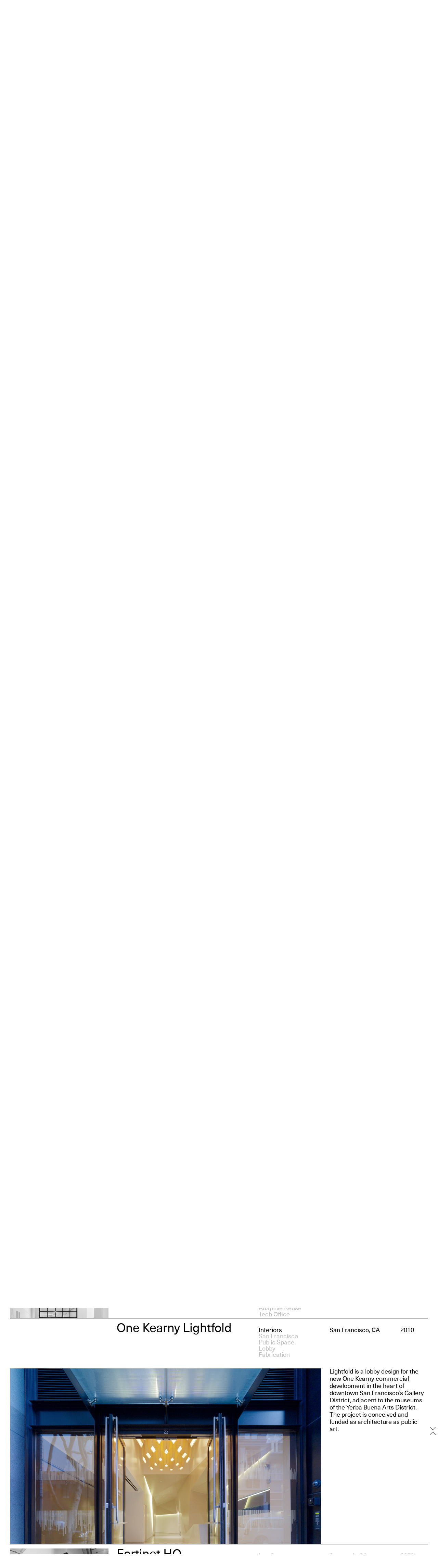

--- FILE ---
content_type: text/html; charset=UTF-8
request_url: https://www.iwamotoscott.com/projects/one-kearny-lobby
body_size: 10195
content:



<!doctype html>
<html class="no-js" lang="en">
    <head>
        <meta charset="utf-8">
        <meta http-equiv="x-ua-compatible" content="ie=edge">
  <title>IwamotoScott Architecture | One Kearny Lightfold</title>
        <meta name="description" content="">
        <meta name="viewport" content="width=device-width, initial-scale=1">

        <link rel="apple-touch-icon" href="apple-touch-icon.png">

        <link rel="stylesheet" href="/assets/css/normalize.css">
        <link rel="stylesheet" type="text/css" href="/assets/slick/slick.css"/>
        <link rel="stylesheet" type="text/css" href="/assets/slick/slick-theme.css"/>


        <link rel="stylesheet" href="/assets/css/main.css">

        <script src="/assets/js/vendor/modernizr-2.8.3.min.js"></script>

        <script>
            var isproject = false;
        </script>
    </head>
    <body class="page-one-kearny-lobby projects-sub">
        <!--[if lt IE 8]>
            <p class="browserupgrade">You are using an <strong>outdated</strong> browser. Please <a href="http://browsehappy.com/">upgrade your browser</a> to improve your experience.</p>
        <![endif]-->

        <div class="header">
        <h1><a href="/"><div class="logo logo-black">IWAMOTOSCOTT</div></a></h1>

        <nav class="mainnav">
            <ul>
                <li><a href="/projects" class="current">Projects</a></li>
                <li><a href="/news">News</a></li>
                <li><a href="/about">About</a></li>
            </ul>
        </nav>
        <div class="subnav">

         <ul>
    <li><a href="/projects/category:buildings">Buildings</a></li>
    <li><a href="/projects/category:interiors">Interiors</a></li>
    <li><a href="/projects/category:installations">Installations</a></li>
    <li><a href="/projects/category:speculations">Speculations</a></li>
  </ul>
                </div>





        <div class="contact">
        <p>128 Texas Street<br />
San Francisco, CA 94107<br />
+1 415 643 7773<br />
<a href="mailto:contact@iwamotoscott.com">contact@iwamotoscott.com</a></p>        </div>

        </div>





         <div class="header-mobile">


        <h1><a href="/"><div class="logo logo-black">IWAMOTOSCOTT</div></a></h1>

             <div class="contact contact-widemob">
        <p>128 Texas Street<br />
San Francisco, CA 94107<br />
+1 415 643 7773<br />
<a href="mailto:contact@iwamotoscott.com">contact@iwamotoscott.com</a></p>        </div>

        <nav class="mainnav">
            <ul>



                <li><a href="/projects" class="current">Projects</a>
 <ul class="mob-sub">

 






    
    
    
    <li><a href="/projects/category:buildings">Buildings</a></li>

     <li><a href="/projects/category:interiors">Interiors</a></li>

    <li><a href="/projects/category:installations">Installations</a></li>

    <li><a href="/projects/category:speculations">Speculations</a></li>



  </ul>
                        </li>

 <li><a href="/news">News</a></li>
                <li><a href="/about">About</a>
                </li>


            </ul>
        </nav>


        





        <div class="contact contact-smmb">
        <p>128 Texas Street<br />
San Francisco, CA 94107<br />
+1 415 643 7773<br />
<a href="mailto:contact@iwamotoscott.com">contact@iwamotoscott.com</a></p>        </div>

        </div>

        <div class="menu-spacer"></div>


<script>
            isproject = true;
            var projslug = "one-kearny-lobby";
        </script>
	<div class="projects-wrapper projects-page-wrap projects-nopad">

        <a href="https://www.iwamotoscott.com/projects/chengdu-pavilion" class="project-outer">

        <div class="project" id="chengdu-pavilion">
<div class="border-wrapper">
<div class="border"></div>
</div>
<div class="content">

<div class="project-bumper">

                <div class="column project-image project-image-nopad">
                                <div class="img-holder">

                    <img src="https://www.iwamotoscott.com/thumbs/projects/chengdu-pavilion/iwamotoscott_chengdu-pavilion_1-4x1a8742m3_sfw2200p-600x400.jpg">
</div>
        
                </div>
                <div class="column project-title">Chengdu Pavilion</div>


                <div class="mobile-image">
                <div class="img-holder">
                    <img src="https://www.iwamotoscott.com/thumbs/projects/chengdu-pavilion/iwamotoscott_chengdu-pavilion_1-4x1a8742m3_sfw2200p-800x533.jpg">
                    </div>

        
                </div>

                <div class="mobile-meta">
<div class="loc-year">
                Chengdu, China &mdash; 2025</div>
        
        <div class="category">
        <span class="catlink" data-gourl="/projects/category:buildings">Buildings, </span>
        </div>
                    <div class="tags">
                  
                        <span class="taglink" data-gourl="/projects/tag:China">China, </span><span class="taglink" data-gourl="/projects/tag:Cultural">Cultural, </span><span class="taglink" data-gourl="/projects/tag:Future+Vision">Future Vision</span>
                    </div>


        
                </div>



                <div class="column smalltxt meta">
                    <div class="category"><span class="catlink" data-gourl="/projects/category:buildings">Buildings</span></div>
                    <div class="tags">
                  
                        <span class="taglink" data-gourl="/projects/tag:China">China</span><br><span class="taglink" data-gourl="/projects/tag:Cultural">Cultural</span><br><span class="taglink" data-gourl="/projects/tag:Future+Vision">Future Vision</span><br>
                    </div>
                </div>
                <div class="column smalltxt location">Chengdu, China</div>
                <div class="column smalltxt year year-nopad">2025</div>

</div>
            <div class="stage">



</div>



            </div>
            <div class="closebtn-inner" data-outerpg="/projects"></div>

            </div>

        </a>
    
        <a href="https://www.iwamotoscott.com/projects/owens" class="project-outer">

        <div class="project" id="owens">
<div class="border-wrapper">
<div class="border"></div>
</div>
<div class="content">

<div class="project-bumper">

                <div class="column project-image project-image-nopad">
                                <div class="img-holder">

                    <img src="https://www.iwamotoscott.com/thumbs/projects/owens/iwamotoscott_5_1450-owens_photos-by-jason-o-rear-600x367.jpg">
</div>
        
                </div>
                <div class="column project-title">1450 Owens</div>


                <div class="mobile-image">
                <div class="img-holder">
                    <img src="https://www.iwamotoscott.com/thumbs/projects/owens/iwamotoscott_5_1450-owens_photos-by-jason-o-rear-800x489.jpg">
                    </div>

        
                </div>

                <div class="mobile-meta">
<div class="loc-year">
                San Francisco, CA &mdash; 2024</div>
        
        <div class="category">
        <span class="catlink" data-gourl="/projects/category:buildings">Buildings, </span>
        </div>
                    <div class="tags">
                  
                        <span class="taglink" data-gourl="/projects/tag:San+Francisco">San Francisco, </span><span class="taglink" data-gourl="/projects/tag:Mixed+Use">Mixed Use, </span><span class="taglink" data-gourl="/projects/tag:Commercial">Commercial, </span><span class="taglink" data-gourl="/projects/tag:Life+Sciences">Life Sciences, </span><span class="taglink" data-gourl="/projects/tag:Lab+Buildings">Lab Buildings</span>
                    </div>


        
                </div>



                <div class="column smalltxt meta">
                    <div class="category"><span class="catlink" data-gourl="/projects/category:buildings">Buildings</span></div>
                    <div class="tags">
                  
                        <span class="taglink" data-gourl="/projects/tag:San+Francisco">San Francisco</span><br><span class="taglink" data-gourl="/projects/tag:Mixed+Use">Mixed Use</span><br><span class="taglink" data-gourl="/projects/tag:Commercial">Commercial</span><br><span class="taglink" data-gourl="/projects/tag:Life+Sciences">Life Sciences</span><br><span class="taglink" data-gourl="/projects/tag:Lab+Buildings">Lab Buildings</span><br>
                    </div>
                </div>
                <div class="column smalltxt location">San Francisco, CA</div>
                <div class="column smalltxt year year-nopad">2024</div>

</div>
            <div class="stage">



</div>



            </div>
            <div class="closebtn-inner" data-outerpg="/projects"></div>

            </div>

        </a>
    
        <a href="https://www.iwamotoscott.com/projects/ivy-tech" class="project-outer">

        <div class="project" id="ivy-tech">
<div class="border-wrapper">
<div class="border"></div>
</div>
<div class="content">

<div class="project-bumper">

                <div class="column project-image project-image-nopad">
                                <div class="img-holder">

                    <img src="https://www.iwamotoscott.com/thumbs/projects/ivy-tech/ivytechncb_photobybrucedamonte_32_sfwcrop-600x361.jpg">
</div>
        
                </div>
                <div class="column project-title">Ivy Tech CC</div>


                <div class="mobile-image">
                <div class="img-holder">
                    <img src="https://www.iwamotoscott.com/thumbs/projects/ivy-tech/ivytechncb_photobybrucedamonte_32_sfwcrop-800x481.jpg">
                    </div>

        
                </div>

                <div class="mobile-meta">
<div class="loc-year">
                Columbus, IN &mdash; 2022</div>
        
        <div class="category">
        <span class="catlink" data-gourl="/projects/category:buildings">Buildings, </span>
        </div>
                    <div class="tags">
                  
                        <span class="taglink" data-gourl="/projects/tag:Education">Education, </span><span class="taglink" data-gourl="/projects/tag:Institutional">Institutional</span>
                    </div>


        
                </div>



                <div class="column smalltxt meta">
                    <div class="category"><span class="catlink" data-gourl="/projects/category:buildings">Buildings</span></div>
                    <div class="tags">
                  
                        <span class="taglink" data-gourl="/projects/tag:Education">Education</span><br><span class="taglink" data-gourl="/projects/tag:Institutional">Institutional</span><br>
                    </div>
                </div>
                <div class="column smalltxt location">Columbus, IN</div>
                <div class="column smalltxt year year-nopad">2022</div>

</div>
            <div class="stage">



</div>



            </div>
            <div class="closebtn-inner" data-outerpg="/projects"></div>

            </div>

        </a>
    
        <a href="https://www.iwamotoscott.com/projects/santa-monica-blvd" class="project-outer">

        <div class="project" id="santa-monica-blvd">
<div class="border-wrapper">
<div class="border"></div>
</div>
<div class="content">

<div class="project-bumper">

                <div class="column project-image project-image-nopad">
                                <div class="img-holder">

                    <img src="https://www.iwamotoscott.com/thumbs/projects/santa-monica-blvd/4575-photopaulvu-l1380878-web_sfw2400-600x401.jpg">
</div>
        
                </div>
                <div class="column project-title">Santa Monica Blvd</div>


                <div class="mobile-image">
                <div class="img-holder">
                    <img src="https://www.iwamotoscott.com/thumbs/projects/santa-monica-blvd/4575-photopaulvu-l1380878-web_sfw2400-800x534.jpg">
                    </div>

        
                </div>

                <div class="mobile-meta">
<div class="loc-year">
                Los Angeles, CA &mdash; 2024</div>
        
        <div class="category">
        <span class="catlink" data-gourl="/projects/category:buildings">Buildings, </span>
        </div>
                    <div class="tags">
                  
                        <span class="taglink" data-gourl="/projects/tag:Los+Angeles">Los Angeles, </span><span class="taglink" data-gourl="/projects/tag:Residential">Residential, </span><span class="taglink" data-gourl="/projects/tag:Multi+Family">Multi Family</span>
                    </div>


        
                </div>



                <div class="column smalltxt meta">
                    <div class="category"><span class="catlink" data-gourl="/projects/category:buildings">Buildings</span></div>
                    <div class="tags">
                  
                        <span class="taglink" data-gourl="/projects/tag:Los+Angeles">Los Angeles</span><br><span class="taglink" data-gourl="/projects/tag:Residential">Residential</span><br><span class="taglink" data-gourl="/projects/tag:Multi+Family">Multi Family</span><br>
                    </div>
                </div>
                <div class="column smalltxt location">Los Angeles, CA</div>
                <div class="column smalltxt year year-nopad">2024</div>

</div>
            <div class="stage">



</div>



            </div>
            <div class="closebtn-inner" data-outerpg="/projects"></div>

            </div>

        </a>
    
        <a href="https://www.iwamotoscott.com/projects/cellular-origami" class="project-outer">

        <div class="project" id="cellular-origami">
<div class="border-wrapper">
<div class="border"></div>
</div>
<div class="content">

<div class="project-bumper">

                <div class="column project-image project-image-nopad">
                                <div class="img-holder">

                    <img src="https://www.iwamotoscott.com/thumbs/projects/cellular-origami/img6312-13_panorama-2400-600x317.jpg">
</div>
        
                </div>
                <div class="column project-title">Cellular Origami</div>


                <div class="mobile-image">
                <div class="img-holder">
                    <img src="https://www.iwamotoscott.com/thumbs/projects/cellular-origami/img6312-13_panorama-2400-800x423.jpg">
                    </div>

        
                </div>

                <div class="mobile-meta">
<div class="loc-year">
                San Francisco, CA &mdash; 2019</div>
        
        <div class="category">
        <span class="catlink" data-gourl="/projects/category:buildings">Buildings, </span>
        </div>
                    <div class="tags">
                  
                        <span class="taglink" data-gourl="/projects/tag:San+Francisco">San Francisco, </span><span class="taglink" data-gourl="/projects/tag:Competition">Competition, </span><span class="taglink" data-gourl="/projects/tag:Fabrication">Fabrication</span>
                    </div>


        
                </div>



                <div class="column smalltxt meta">
                    <div class="category"><span class="catlink" data-gourl="/projects/category:buildings">Buildings</span></div>
                    <div class="tags">
                  
                        <span class="taglink" data-gourl="/projects/tag:San+Francisco">San Francisco</span><br><span class="taglink" data-gourl="/projects/tag:Competition">Competition</span><br><span class="taglink" data-gourl="/projects/tag:Fabrication">Fabrication</span><br>
                    </div>
                </div>
                <div class="column smalltxt location">San Francisco, CA</div>
                <div class="column smalltxt year year-nopad">2019</div>

</div>
            <div class="stage">



</div>



            </div>
            <div class="closebtn-inner" data-outerpg="/projects"></div>

            </div>

        </a>
    
        <a href="https://www.iwamotoscott.com/projects/miami-city-view-garage" class="project-outer">

        <div class="project" id="miami-city-view-garage">
<div class="border-wrapper">
<div class="border"></div>
</div>
<div class="content">

<div class="project-bumper">

                <div class="column project-image project-image-nopad">
                                <div class="img-holder">

                    <img src="https://www.iwamotoscott.com/thumbs/projects/miami-city-view-garage/isa_miami_01-600x337.jpg">
</div>
        
                </div>
                <div class="column project-title">Miami City View  Garage</div>


                <div class="mobile-image">
                <div class="img-holder">
                    <img src="https://www.iwamotoscott.com/thumbs/projects/miami-city-view-garage/isa_miami_01-800x450.jpg">
                    </div>

        
                </div>

                <div class="mobile-meta">
<div class="loc-year">
                Miami, FL &mdash; 2015</div>
        
        <div class="category">
        <span class="catlink" data-gourl="/projects/category:buildings">Buildings, </span>
        </div>
                    <div class="tags">
                  
                        <span class="taglink" data-gourl="/projects/tag:Miami">Miami, </span><span class="taglink" data-gourl="/projects/tag:Commercial">Commercial, </span><span class="taglink" data-gourl="/projects/tag:Mixed+Use">Mixed Use, </span><span class="taglink" data-gourl="/projects/tag:Fabrication">Fabrication, </span><span class="taglink" data-gourl="/projects/tag:Feature+Stair">Feature Stair</span>
                    </div>


        
                </div>



                <div class="column smalltxt meta">
                    <div class="category"><span class="catlink" data-gourl="/projects/category:buildings">Buildings</span></div>
                    <div class="tags">
                  
                        <span class="taglink" data-gourl="/projects/tag:Miami">Miami</span><br><span class="taglink" data-gourl="/projects/tag:Commercial">Commercial</span><br><span class="taglink" data-gourl="/projects/tag:Mixed+Use">Mixed Use</span><br><span class="taglink" data-gourl="/projects/tag:Fabrication">Fabrication</span><br><span class="taglink" data-gourl="/projects/tag:Feature+Stair">Feature Stair</span><br>
                    </div>
                </div>
                <div class="column smalltxt location">Miami, FL</div>
                <div class="column smalltxt year year-nopad">2015</div>

</div>
            <div class="stage">



</div>



            </div>
            <div class="closebtn-inner" data-outerpg="/projects"></div>

            </div>

        </a>
    
        <a href="https://www.iwamotoscott.com/projects/pinterest-san-francisco" class="project-outer">

        <div class="project" id="pinterest-san-francisco">
<div class="border-wrapper">
<div class="border"></div>
</div>
<div class="content">

<div class="project-bumper">

                <div class="column project-image project-image-nopad">
                                <div class="img-holder">

                    <img src="https://www.iwamotoscott.com/thumbs/projects/pinterest-san-francisco/pinterestsf_photobybrucedamonte_22b_2k-600x400.jpg">
</div>
        
                </div>
                <div class="column project-title">Pinterest HQ</div>


                <div class="mobile-image">
                <div class="img-holder">
                    <img src="https://www.iwamotoscott.com/thumbs/projects/pinterest-san-francisco/pinterestsf_photobybrucedamonte_22b_2k-800x533.jpg">
                    </div>

        
                </div>

                <div class="mobile-meta">
<div class="loc-year">
                San Francisco, CA &mdash; 2016</div>
        
        <div class="category">
        <span class="catlink" data-gourl="/projects/category:interiors">Interiors, </span>
        </div>
                    <div class="tags">
                  
                        <span class="taglink" data-gourl="/projects/tag:San+Francisco">San Francisco, </span><span class="taglink" data-gourl="/projects/tag:Adaptive+Reuse">Adaptive Reuse, </span><span class="taglink" data-gourl="/projects/tag:Tech+Office">Tech Office, </span><span class="taglink" data-gourl="/projects/tag:New+Workspace">New Workspace, </span><span class="taglink" data-gourl="/projects/tag:Pinterest">Pinterest, </span><span class="taglink" data-gourl="/projects/tag:Headquarters">Headquarters, </span><span class="taglink" data-gourl="/projects/tag:Feature+Stair">Feature Stair</span>
                    </div>


        
                </div>



                <div class="column smalltxt meta">
                    <div class="category"><span class="catlink" data-gourl="/projects/category:interiors">Interiors</span></div>
                    <div class="tags">
                  
                        <span class="taglink" data-gourl="/projects/tag:San+Francisco">San Francisco</span><br><span class="taglink" data-gourl="/projects/tag:Adaptive+Reuse">Adaptive Reuse</span><br><span class="taglink" data-gourl="/projects/tag:Tech+Office">Tech Office</span><br><span class="taglink" data-gourl="/projects/tag:New+Workspace">New Workspace</span><br><span class="taglink" data-gourl="/projects/tag:Pinterest">Pinterest</span><br><span class="taglink" data-gourl="/projects/tag:Headquarters">Headquarters</span><br><span class="taglink" data-gourl="/projects/tag:Feature+Stair">Feature Stair</span><br>
                    </div>
                </div>
                <div class="column smalltxt location">San Francisco, CA</div>
                <div class="column smalltxt year year-nopad">2016</div>

</div>
            <div class="stage">



</div>



            </div>
            <div class="closebtn-inner" data-outerpg="/projects"></div>

            </div>

        </a>
    
        <a href="https://www.iwamotoscott.com/projects/pinterest-hq2" class="project-outer">

        <div class="project" id="pinterest-hq2">
<div class="border-wrapper">
<div class="border"></div>
</div>
<div class="content">

<div class="project-bumper">

                <div class="column project-image project-image-nopad">
                                <div class="img-holder">

                    <img src="https://www.iwamotoscott.com/thumbs/projects/pinterest-hq2/pinterest505_01_photobybrucedamonte_51-600x400.jpg">
</div>
        
                </div>
                <div class="column project-title">Pinterest HQ2</div>


                <div class="mobile-image">
                <div class="img-holder">
                    <img src="https://www.iwamotoscott.com/thumbs/projects/pinterest-hq2/pinterest505_01_photobybrucedamonte_51-800x534.jpg">
                    </div>

        
                </div>

                <div class="mobile-meta">
<div class="loc-year">
                San Francisco, CA &mdash; 2018</div>
        
        <div class="category">
        <span class="catlink" data-gourl="/projects/category:interiors">Interiors, </span>
        </div>
                    <div class="tags">
                  
                        <span class="taglink" data-gourl="/projects/tag:San+Francisco">San Francisco, </span><span class="taglink" data-gourl="/projects/tag:Tech+Office">Tech Office, </span><span class="taglink" data-gourl="/projects/tag:New+Workspace">New Workspace, </span><span class="taglink" data-gourl="/projects/tag:Pinterest">Pinterest, </span><span class="taglink" data-gourl="/projects/tag:Headquarters">Headquarters, </span><span class="taglink" data-gourl="/projects/tag:Feature+Stair">Feature Stair</span>
                    </div>


        
                </div>



                <div class="column smalltxt meta">
                    <div class="category"><span class="catlink" data-gourl="/projects/category:interiors">Interiors</span></div>
                    <div class="tags">
                  
                        <span class="taglink" data-gourl="/projects/tag:San+Francisco">San Francisco</span><br><span class="taglink" data-gourl="/projects/tag:Tech+Office">Tech Office</span><br><span class="taglink" data-gourl="/projects/tag:New+Workspace">New Workspace</span><br><span class="taglink" data-gourl="/projects/tag:Pinterest">Pinterest</span><br><span class="taglink" data-gourl="/projects/tag:Headquarters">Headquarters</span><br><span class="taglink" data-gourl="/projects/tag:Feature+Stair">Feature Stair</span><br>
                    </div>
                </div>
                <div class="column smalltxt location">San Francisco, CA</div>
                <div class="column smalltxt year year-nopad">2018</div>

</div>
            <div class="stage">



</div>



            </div>
            <div class="closebtn-inner" data-outerpg="/projects"></div>

            </div>

        </a>
    
        <a href="https://www.iwamotoscott.com/projects/twitch-hq" class="project-outer">

        <div class="project" id="twitch-hq">
<div class="border-wrapper">
<div class="border"></div>
</div>
<div class="content">

<div class="project-bumper">

                <div class="column project-image project-image-nopad">
                                <div class="img-holder">

                    <img src="https://www.iwamotoscott.com/thumbs/projects/twitch-hq/01-twitchsf_photobybrucedamonte_17-600x400.jpg">
</div>
        
                </div>
                <div class="column project-title">Twitch HQ</div>


                <div class="mobile-image">
                <div class="img-holder">
                    <img src="https://www.iwamotoscott.com/thumbs/projects/twitch-hq/01-twitchsf_photobybrucedamonte_17-800x534.jpg">
                    </div>

        
                </div>

                <div class="mobile-meta">
<div class="loc-year">
                San Francisco, CA &mdash; 2018</div>
        
        <div class="category">
        <span class="catlink" data-gourl="/projects/category:interiors">Interiors, </span>
        </div>
                    <div class="tags">
                  
                        <span class="taglink" data-gourl="/projects/tag:San+Francisco">San Francisco, </span><span class="taglink" data-gourl="/projects/tag:Tech+Office">Tech Office, </span><span class="taglink" data-gourl="/projects/tag:New+Workspace">New Workspace, </span><span class="taglink" data-gourl="/projects/tag:Headquarters">Headquarters</span>
                    </div>


        
                </div>



                <div class="column smalltxt meta">
                    <div class="category"><span class="catlink" data-gourl="/projects/category:interiors">Interiors</span></div>
                    <div class="tags">
                  
                        <span class="taglink" data-gourl="/projects/tag:San+Francisco">San Francisco</span><br><span class="taglink" data-gourl="/projects/tag:Tech+Office">Tech Office</span><br><span class="taglink" data-gourl="/projects/tag:New+Workspace">New Workspace</span><br><span class="taglink" data-gourl="/projects/tag:Headquarters">Headquarters</span><br>
                    </div>
                </div>
                <div class="column smalltxt location">San Francisco, CA</div>
                <div class="column smalltxt year year-nopad">2018</div>

</div>
            <div class="stage">



</div>



            </div>
            <div class="closebtn-inner" data-outerpg="/projects"></div>

            </div>

        </a>
    
        <a href="https://www.iwamotoscott.com/projects/confidential-technology-workspace" class="project-outer">

        <div class="project" id="confidential-technology-workspace">
<div class="border-wrapper">
<div class="border"></div>
</div>
<div class="content">

<div class="project-bumper">

                <div class="column project-image project-image-nopad">
                                <div class="img-holder">

                    <img src="https://www.iwamotoscott.com/thumbs/projects/confidential-technology-workspace/isar_omp_photobrucedamonte_211018-69_2400sfw-600x400.jpg">
</div>
        
                </div>
                <div class="column project-title">SF Technology  Office</div>


                <div class="mobile-image">
                <div class="img-holder">
                    <img src="https://www.iwamotoscott.com/thumbs/projects/confidential-technology-workspace/isar_omp_photobrucedamonte_211018-69_2400sfw-800x533.jpg">
                    </div>

        
                </div>

                <div class="mobile-meta">
<div class="loc-year">
                San Francisco &mdash; 2021</div>
        
        <div class="category">
        <span class="catlink" data-gourl="/projects/category:interiors">Interiors, </span>
        </div>
                    <div class="tags">
                  
                        <span class="taglink" data-gourl="/projects/tag:San+Francisco">San Francisco, </span><span class="taglink" data-gourl="/projects/tag:New+Workspace">New Workspace, </span><span class="taglink" data-gourl="/projects/tag:Tech+Office">Tech Office, </span><span class="taglink" data-gourl="/projects/tag:Feature+Stair">Feature Stair</span>
                    </div>


        
                </div>



                <div class="column smalltxt meta">
                    <div class="category"><span class="catlink" data-gourl="/projects/category:interiors">Interiors</span></div>
                    <div class="tags">
                  
                        <span class="taglink" data-gourl="/projects/tag:San+Francisco">San Francisco</span><br><span class="taglink" data-gourl="/projects/tag:New+Workspace">New Workspace</span><br><span class="taglink" data-gourl="/projects/tag:Tech+Office">Tech Office</span><br><span class="taglink" data-gourl="/projects/tag:Feature+Stair">Feature Stair</span><br>
                    </div>
                </div>
                <div class="column smalltxt location">San Francisco</div>
                <div class="column smalltxt year year-nopad">2021</div>

</div>
            <div class="stage">



</div>



            </div>
            <div class="closebtn-inner" data-outerpg="/projects"></div>

            </div>

        </a>
    
        <a href="https://www.iwamotoscott.com/projects/level-59" class="project-outer">

        <div class="project" id="level-59">
<div class="border-wrapper">
<div class="border"></div>
</div>
<div class="content">

<div class="project-bumper">

                <div class="column project-image project-image-nopad">
                                <div class="img-holder">

                    <img src="https://www.iwamotoscott.com/thumbs/projects/level-59/sf59_photobybrucedamonte_05_sfw-600x400.jpg">
</div>
        
                </div>
                <div class="column project-title">The Institute, Level 59</div>


                <div class="mobile-image">
                <div class="img-holder">
                    <img src="https://www.iwamotoscott.com/thumbs/projects/level-59/sf59_photobybrucedamonte_05_sfw-800x534.jpg">
                    </div>

        
                </div>

                <div class="mobile-meta">
<div class="loc-year">
                San Francisco &mdash; 2019</div>
        
        <div class="category">
        <span class="catlink" data-gourl="/projects/category:interiors">Interiors, </span>
        </div>
                    <div class="tags">
                  
                        <span class="taglink" data-gourl="/projects/tag:San+Francisco">San Francisco, </span><span class="taglink" data-gourl="/projects/tag:New+Workspace">New Workspace</span>
                    </div>


        
                </div>



                <div class="column smalltxt meta">
                    <div class="category"><span class="catlink" data-gourl="/projects/category:interiors">Interiors</span></div>
                    <div class="tags">
                  
                        <span class="taglink" data-gourl="/projects/tag:San+Francisco">San Francisco</span><br><span class="taglink" data-gourl="/projects/tag:New+Workspace">New Workspace</span><br>
                    </div>
                </div>
                <div class="column smalltxt location">San Francisco</div>
                <div class="column smalltxt year year-nopad">2019</div>

</div>
            <div class="stage">



</div>



            </div>
            <div class="closebtn-inner" data-outerpg="/projects"></div>

            </div>

        </a>
    
        <a href="https://www.iwamotoscott.com/projects/market" class="project-outer">

        <div class="project" id="market">
<div class="border-wrapper">
<div class="border"></div>
</div>
<div class="content">

<div class="project-bumper">

                <div class="column project-image project-image-nopad">
                                <div class="img-holder">

                    <img src="https://www.iwamotoscott.com/thumbs/projects/market/iwamotoscott-950market-01_serif_interior_photo-jasonorear-600x400.jpg">
</div>
        
                </div>
                <div class="column project-title">960 Market - Serif</div>


                <div class="mobile-image">
                <div class="img-holder">
                    <img src="https://www.iwamotoscott.com/thumbs/projects/market/iwamotoscott-950market-01_serif_interior_photo-jasonorear-800x533.jpg">
                    </div>

        
                </div>

                <div class="mobile-meta">
<div class="loc-year">
                San Francisco, CA &mdash; 2022</div>
        
        <div class="category">
        <span class="catlink" data-gourl="/projects/category:interiors">Interiors, </span>
        </div>
                    <div class="tags">
                  
                        <span class="taglink" data-gourl="/projects/tag:San+Francisco">San Francisco, </span><span class="taglink" data-gourl="/projects/tag:Mixed+Use">Mixed Use, </span><span class="taglink" data-gourl="/projects/tag:Residential">Residential, </span><span class="taglink" data-gourl="/projects/tag:Multi+Family">Multi Family</span>
                    </div>


        
                </div>



                <div class="column smalltxt meta">
                    <div class="category"><span class="catlink" data-gourl="/projects/category:interiors">Interiors</span></div>
                    <div class="tags">
                  
                        <span class="taglink" data-gourl="/projects/tag:San+Francisco">San Francisco</span><br><span class="taglink" data-gourl="/projects/tag:Mixed+Use">Mixed Use</span><br><span class="taglink" data-gourl="/projects/tag:Residential">Residential</span><br><span class="taglink" data-gourl="/projects/tag:Multi+Family">Multi Family</span><br>
                    </div>
                </div>
                <div class="column smalltxt location">San Francisco, CA</div>
                <div class="column smalltxt year year-nopad">2022</div>

</div>
            <div class="stage">



</div>



            </div>
            <div class="closebtn-inner" data-outerpg="/projects"></div>

            </div>

        </a>
    
        <a href="https://www.iwamotoscott.com/projects/penumbra" class="project-outer">

        <div class="project" id="penumbra">
<div class="border-wrapper">
<div class="border"></div>
</div>
<div class="content">

<div class="project-bumper">

                <div class="column project-image project-image-nopad">
                                <div class="img-holder">

                    <img src="https://www.iwamotoscott.com/thumbs/projects/penumbra/img_0294mc_sfw-600x721.jpg">
</div>
        
                </div>
                <div class="column project-title">960 Market - Penumbra</div>


                <div class="mobile-image">
                <div class="img-holder">
                    <img src="https://www.iwamotoscott.com/thumbs/projects/penumbra/img_0294mc_sfw-800x962.jpg">
                    </div>

        
                </div>

                <div class="mobile-meta">
<div class="loc-year">
                San Francisco, CA &mdash; 2022</div>
        
        <div class="category">
        <span class="catlink" data-gourl="/projects/category:installations">Installations, </span>
        </div>
                    <div class="tags">
                  
                        <span class="taglink" data-gourl="/projects/tag:San+Francisco">San Francisco, </span><span class="taglink" data-gourl="/projects/tag:Fabrication">Fabrication</span>
                    </div>


        
                </div>



                <div class="column smalltxt meta">
                    <div class="category"><span class="catlink" data-gourl="/projects/category:installations">Installations</span></div>
                    <div class="tags">
                  
                        <span class="taglink" data-gourl="/projects/tag:San+Francisco">San Francisco</span><br><span class="taglink" data-gourl="/projects/tag:Fabrication">Fabrication</span><br>
                    </div>
                </div>
                <div class="column smalltxt location">San Francisco, CA</div>
                <div class="column smalltxt year year-nopad">2022</div>

</div>
            <div class="stage">



</div>



            </div>
            <div class="closebtn-inner" data-outerpg="/projects"></div>

            </div>

        </a>
    
        <a href="https://www.iwamotoscott.com/projects/market-prism" class="project-outer">

        <div class="project" id="market-prism">
<div class="border-wrapper">
<div class="border"></div>
</div>
<div class="content">

<div class="project-bumper">

                <div class="column project-image project-image-nopad">
                                <div class="img-holder">

                    <img src="https://www.iwamotoscott.com/thumbs/projects/market-prism/iwamotoscott-prism-dsc_0662m-600x400.jpg">
</div>
        
                </div>
                <div class="column project-title">1028 Market - Prism</div>


                <div class="mobile-image">
                <div class="img-holder">
                    <img src="https://www.iwamotoscott.com/thumbs/projects/market-prism/iwamotoscott-prism-dsc_0662m-800x533.jpg">
                    </div>

        
                </div>

                <div class="mobile-meta">
<div class="loc-year">
                San Francisco, CA &mdash; 2022</div>
        
        <div class="category">
        <span class="catlink" data-gourl="/projects/category:interiors">Interiors, </span>
        </div>
                    <div class="tags">
                  
                        <span class="taglink" data-gourl="/projects/tag:San+Francisco">San Francisco, </span><span class="taglink" data-gourl="/projects/tag:Mixed+Use">Mixed Use, </span><span class="taglink" data-gourl="/projects/tag:Residential">Residential, </span><span class="taglink" data-gourl="/projects/tag:Multi+Family">Multi Family, </span><span class="taglink" data-gourl="/projects/tag:Feature+Stair">Feature Stair</span>
                    </div>


        
                </div>



                <div class="column smalltxt meta">
                    <div class="category"><span class="catlink" data-gourl="/projects/category:interiors">Interiors</span></div>
                    <div class="tags">
                  
                        <span class="taglink" data-gourl="/projects/tag:San+Francisco">San Francisco</span><br><span class="taglink" data-gourl="/projects/tag:Mixed+Use">Mixed Use</span><br><span class="taglink" data-gourl="/projects/tag:Residential">Residential</span><br><span class="taglink" data-gourl="/projects/tag:Multi+Family">Multi Family</span><br><span class="taglink" data-gourl="/projects/tag:Feature+Stair">Feature Stair</span><br>
                    </div>
                </div>
                <div class="column smalltxt location">San Francisco, CA</div>
                <div class="column smalltxt year year-nopad">2022</div>

</div>
            <div class="stage">



</div>



            </div>
            <div class="closebtn-inner" data-outerpg="/projects"></div>

            </div>

        </a>
    
        <a href="https://www.iwamotoscott.com/projects/goto-house" class="project-outer">

        <div class="project" id="goto-house">
<div class="border-wrapper">
<div class="border"></div>
</div>
<div class="content">

<div class="project-bumper">

                <div class="column project-image project-image-nopad">
                                <div class="img-holder">

                    <img src="https://www.iwamotoscott.com/thumbs/projects/goto-house/isa_goto_01-600x600.jpg">
</div>
        
                </div>
                <div class="column project-title">Goto House</div>


                <div class="mobile-image">
                <div class="img-holder">
                    <img src="https://www.iwamotoscott.com/thumbs/projects/goto-house/isa_goto_01-800x800.jpg">
                    </div>

        
                </div>

                <div class="mobile-meta">
<div class="loc-year">
                Napa County, CA &mdash; 2017</div>
        
        <div class="category">
        <span class="catlink" data-gourl="/projects/category:buildings">Buildings, </span>
        </div>
                    <div class="tags">
                  
                        <span class="taglink" data-gourl="/projects/tag:Residential">Residential, </span><span class="taglink" data-gourl="/projects/tag:Single+Family">Single Family</span>
                    </div>


        
                </div>



                <div class="column smalltxt meta">
                    <div class="category"><span class="catlink" data-gourl="/projects/category:buildings">Buildings</span></div>
                    <div class="tags">
                  
                        <span class="taglink" data-gourl="/projects/tag:Residential">Residential</span><br><span class="taglink" data-gourl="/projects/tag:Single+Family">Single Family</span><br>
                    </div>
                </div>
                <div class="column smalltxt location">Napa County, CA</div>
                <div class="column smalltxt year year-nopad">2017</div>

</div>
            <div class="stage">



</div>



            </div>
            <div class="closebtn-inner" data-outerpg="/projects"></div>

            </div>

        </a>
    
        <a href="https://www.iwamotoscott.com/projects/noe-valley-house" class="project-outer">

        <div class="project" id="noe-valley-house">
<div class="border-wrapper">
<div class="border"></div>
</div>
<div class="content">

<div class="project-bumper">

                <div class="column project-image project-image-nopad">
                                <div class="img-holder">

                    <img src="https://www.iwamotoscott.com/thumbs/projects/noe-valley-house/isa_duncanresidence_01-600x900.jpg">
</div>
        
                </div>
                <div class="column project-title">Noe Valley House</div>


                <div class="mobile-image">
                <div class="img-holder">
                    <img src="https://www.iwamotoscott.com/thumbs/projects/noe-valley-house/isa_duncanresidence_01-800x1200.jpg">
                    </div>

        
                </div>

                <div class="mobile-meta">
<div class="loc-year">
                San Francisco, CA &mdash; 2016</div>
        
        <div class="category">
        <span class="catlink" data-gourl="/projects/category:buildings">Buildings, </span>
        </div>
                    <div class="tags">
                  
                        <span class="taglink" data-gourl="/projects/tag:San+Francisco">San Francisco, </span><span class="taglink" data-gourl="/projects/tag:Residential">Residential, </span><span class="taglink" data-gourl="/projects/tag:Single+Family">Single Family, </span><span class="taglink" data-gourl="/projects/tag:Feature+Stair">Feature Stair</span>
                    </div>


        
                </div>



                <div class="column smalltxt meta">
                    <div class="category"><span class="catlink" data-gourl="/projects/category:buildings">Buildings</span></div>
                    <div class="tags">
                  
                        <span class="taglink" data-gourl="/projects/tag:San+Francisco">San Francisco</span><br><span class="taglink" data-gourl="/projects/tag:Residential">Residential</span><br><span class="taglink" data-gourl="/projects/tag:Single+Family">Single Family</span><br><span class="taglink" data-gourl="/projects/tag:Feature+Stair">Feature Stair</span><br>
                    </div>
                </div>
                <div class="column smalltxt location">San Francisco, CA</div>
                <div class="column smalltxt year year-nopad">2016</div>

</div>
            <div class="stage">



</div>



            </div>
            <div class="closebtn-inner" data-outerpg="/projects"></div>

            </div>

        </a>
    
        <a href="https://www.iwamotoscott.com/projects/geode-adu" class="project-outer">

        <div class="project" id="geode-adu">
<div class="border-wrapper">
<div class="border"></div>
</div>
<div class="content">

<div class="project-bumper">

                <div class="column project-image project-image-nopad">
                                <div class="img-holder">

                    <img src="https://www.iwamotoscott.com/thumbs/projects/geode-adu/eichleradu_photobybrucedamonte_02m-2200p-600x400.jpg">
</div>
        
                </div>
                <div class="column project-title">Geode ADU</div>


                <div class="mobile-image">
                <div class="img-holder">
                    <img src="https://www.iwamotoscott.com/thumbs/projects/geode-adu/eichleradu_photobybrucedamonte_02m-2200p-800x533.jpg">
                    </div>

        
                </div>

                <div class="mobile-meta">
<div class="loc-year">
                Burlingame, CA &mdash; 2023</div>
        
        <div class="category">
        <span class="catlink" data-gourl="/projects/category:buildings">Buildings, </span>
        </div>
                    <div class="tags">
                  
                        <span class="taglink" data-gourl="/projects/tag:Residential">Residential, </span><span class="taglink" data-gourl="/projects/tag:Single+Family">Single Family</span>
                    </div>


        
                </div>



                <div class="column smalltxt meta">
                    <div class="category"><span class="catlink" data-gourl="/projects/category:buildings">Buildings</span></div>
                    <div class="tags">
                  
                        <span class="taglink" data-gourl="/projects/tag:Residential">Residential</span><br><span class="taglink" data-gourl="/projects/tag:Single+Family">Single Family</span><br>
                    </div>
                </div>
                <div class="column smalltxt location">Burlingame, CA</div>
                <div class="column smalltxt year year-nopad">2023</div>

</div>
            <div class="stage">



</div>



            </div>
            <div class="closebtn-inner" data-outerpg="/projects"></div>

            </div>

        </a>
    
        <a href="https://www.iwamotoscott.com/projects/w-edge-adu" class="project-outer">

        <div class="project" id="w-edge-adu">
<div class="border-wrapper">
<div class="border"></div>
</div>
<div class="content">

<div class="project-bumper">

                <div class="column project-image project-image-nopad">
                                <div class="img-holder">

                    <img src="https://www.iwamotoscott.com/thumbs/projects/w-edge-adu/wedge_adu_iwamotoscott_01_r3-600x523.jpg">
</div>
        
                </div>
                <div class="column project-title">[W]Edge ADU</div>


                <div class="mobile-image">
                <div class="img-holder">
                    <img src="https://www.iwamotoscott.com/thumbs/projects/w-edge-adu/wedge_adu_iwamotoscott_01_r3-800x698.jpg">
                    </div>

        
                </div>

                <div class="mobile-meta">
<div class="loc-year">
                San Leandro, CA &mdash; 2022</div>
        
        <div class="category">
        <span class="catlink" data-gourl="/projects/category:buildings">Buildings, </span>
        </div>
                    <div class="tags">
                  
                        <span class="taglink" data-gourl="/projects/tag:Residential">Residential, </span><span class="taglink" data-gourl="/projects/tag:Single+Family">Single Family</span>
                    </div>


        
                </div>



                <div class="column smalltxt meta">
                    <div class="category"><span class="catlink" data-gourl="/projects/category:buildings">Buildings</span></div>
                    <div class="tags">
                  
                        <span class="taglink" data-gourl="/projects/tag:Residential">Residential</span><br><span class="taglink" data-gourl="/projects/tag:Single+Family">Single Family</span><br>
                    </div>
                </div>
                <div class="column smalltxt location">San Leandro, CA</div>
                <div class="column smalltxt year year-nopad">2022</div>

</div>
            <div class="stage">



</div>



            </div>
            <div class="closebtn-inner" data-outerpg="/projects"></div>

            </div>

        </a>
    
        <a href="https://www.iwamotoscott.com/projects/bloomberg-tech-hub" class="project-outer">

        <div class="project" id="bloomberg-tech-hub">
<div class="border-wrapper">
<div class="border"></div>
</div>
<div class="content">

<div class="project-bumper">

                <div class="column project-image project-image-nopad">
                                <div class="img-holder">

                    <img src="https://www.iwamotoscott.com/thumbs/projects/bloomberg-tech-hub/00_isa_bloombergsf-600x400.jpg">
</div>
        
                </div>
                <div class="column project-title">Bloomberg Tech Hub</div>


                <div class="mobile-image">
                <div class="img-holder">
                    <img src="https://www.iwamotoscott.com/thumbs/projects/bloomberg-tech-hub/00_isa_bloombergsf-800x533.jpg">
                    </div>

        
                </div>

                <div class="mobile-meta">
<div class="loc-year">
                San Francisco, CA &mdash; 2015</div>
        
        <div class="category">
        <span class="catlink" data-gourl="/projects/category:interiors">Interiors, </span>
        </div>
                    <div class="tags">
                  
                        <span class="taglink" data-gourl="/projects/tag:San+Francisco">San Francisco, </span><span class="taglink" data-gourl="/projects/tag:Adaptive+Reuse">Adaptive Reuse, </span><span class="taglink" data-gourl="/projects/tag:Tech+Office">Tech Office, </span><span class="taglink" data-gourl="/projects/tag:New+Workspace">New Workspace</span>
                    </div>


        
                </div>



                <div class="column smalltxt meta">
                    <div class="category"><span class="catlink" data-gourl="/projects/category:interiors">Interiors</span></div>
                    <div class="tags">
                  
                        <span class="taglink" data-gourl="/projects/tag:San+Francisco">San Francisco</span><br><span class="taglink" data-gourl="/projects/tag:Adaptive+Reuse">Adaptive Reuse</span><br><span class="taglink" data-gourl="/projects/tag:Tech+Office">Tech Office</span><br><span class="taglink" data-gourl="/projects/tag:New+Workspace">New Workspace</span><br>
                    </div>
                </div>
                <div class="column smalltxt location">San Francisco, CA</div>
                <div class="column smalltxt year year-nopad">2015</div>

</div>
            <div class="stage">



</div>



            </div>
            <div class="closebtn-inner" data-outerpg="/projects"></div>

            </div>

        </a>
    
        <a href="https://www.iwamotoscott.com/projects/pinterest-nyc" class="project-outer">

        <div class="project" id="pinterest-nyc">
<div class="border-wrapper">
<div class="border"></div>
</div>
<div class="content">

<div class="project-bumper">

                <div class="column project-image project-image-nopad">
                                <div class="img-holder">

                    <img src="https://www.iwamotoscott.com/thumbs/projects/pinterest-nyc/isa_pinterestnyc_01-600x400.jpg">
</div>
        
                </div>
                <div class="column project-title">Pinterest NYC</div>


                <div class="mobile-image">
                <div class="img-holder">
                    <img src="https://www.iwamotoscott.com/thumbs/projects/pinterest-nyc/isa_pinterestnyc_01-800x533.jpg">
                    </div>

        
                </div>

                <div class="mobile-meta">
<div class="loc-year">
                New York, NY &mdash; 2016</div>
        
        <div class="category">
        <span class="catlink" data-gourl="/projects/category:interiors">Interiors, </span>
        </div>
                    <div class="tags">
                  
                        <span class="taglink" data-gourl="/projects/tag:New+York">New York, </span><span class="taglink" data-gourl="/projects/tag:Tech+Office">Tech Office, </span><span class="taglink" data-gourl="/projects/tag:New+Workspace">New Workspace, </span><span class="taglink" data-gourl="/projects/tag:Pinterest">Pinterest, </span><span class="taglink" data-gourl="/projects/tag:Feature+Stair">Feature Stair</span>
                    </div>


        
                </div>



                <div class="column smalltxt meta">
                    <div class="category"><span class="catlink" data-gourl="/projects/category:interiors">Interiors</span></div>
                    <div class="tags">
                  
                        <span class="taglink" data-gourl="/projects/tag:New+York">New York</span><br><span class="taglink" data-gourl="/projects/tag:Tech+Office">Tech Office</span><br><span class="taglink" data-gourl="/projects/tag:New+Workspace">New Workspace</span><br><span class="taglink" data-gourl="/projects/tag:Pinterest">Pinterest</span><br><span class="taglink" data-gourl="/projects/tag:Feature+Stair">Feature Stair</span><br>
                    </div>
                </div>
                <div class="column smalltxt location">New York, NY</div>
                <div class="column smalltxt year year-nopad">2016</div>

</div>
            <div class="stage">



</div>



            </div>
            <div class="closebtn-inner" data-outerpg="/projects"></div>

            </div>

        </a>
    
        <a href="https://www.iwamotoscott.com/projects/spear" class="project-outer">

        <div class="project" id="spear">
<div class="border-wrapper">
<div class="border"></div>
</div>
<div class="content">

<div class="project-bumper">

                <div class="column project-image project-image-nopad">
                                <div class="img-holder">

                    <img src="https://www.iwamotoscott.com/thumbs/projects/spear/181121_tishman_0250msfw-600x400.jpg">
</div>
        
                </div>
                <div class="column project-title">160 Spear</div>


                <div class="mobile-image">
                <div class="img-holder">
                    <img src="https://www.iwamotoscott.com/thumbs/projects/spear/181121_tishman_0250msfw-800x533.jpg">
                    </div>

        
                </div>

                <div class="mobile-meta">
<div class="loc-year">
                San Francisco, CA &mdash; 2018</div>
        
        <div class="category">
        <span class="catlink" data-gourl="/projects/category:interiors">Interiors, </span>
        </div>
                    <div class="tags">
                  
                        <span class="taglink" data-gourl="/projects/tag:San+Francisco">San Francisco, </span><span class="taglink" data-gourl="/projects/tag:Public+Space">Public Space, </span><span class="taglink" data-gourl="/projects/tag:Lobby">Lobby</span>
                    </div>


        
                </div>



                <div class="column smalltxt meta">
                    <div class="category"><span class="catlink" data-gourl="/projects/category:interiors">Interiors</span></div>
                    <div class="tags">
                  
                        <span class="taglink" data-gourl="/projects/tag:San+Francisco">San Francisco</span><br><span class="taglink" data-gourl="/projects/tag:Public+Space">Public Space</span><br><span class="taglink" data-gourl="/projects/tag:Lobby">Lobby</span><br>
                    </div>
                </div>
                <div class="column smalltxt location">San Francisco, CA</div>
                <div class="column smalltxt year year-nopad">2018</div>

</div>
            <div class="stage">



</div>



            </div>
            <div class="closebtn-inner" data-outerpg="/projects"></div>

            </div>

        </a>
    
        <a href="https://www.iwamotoscott.com/projects/bluxome" class="project-outer">

        <div class="project" id="bluxome">
<div class="border-wrapper">
<div class="border"></div>
</div>
<div class="content">

<div class="project-bumper">

                <div class="column project-image project-image-nopad">
                                <div class="img-holder">

                    <img src="https://www.iwamotoscott.com/thumbs/projects/bluxome/are0711_bluxome_s010_ext_hero_final-5000-600x451.jpg">
</div>
        
                </div>
                <div class="column project-title">88 Bluxome</div>


                <div class="mobile-image">
                <div class="img-holder">
                    <img src="https://www.iwamotoscott.com/thumbs/projects/bluxome/are0711_bluxome_s010_ext_hero_final-5000-800x601.jpg">
                    </div>

        
                </div>

                <div class="mobile-meta">
<div class="loc-year">
                San Francisco, CA &mdash; 2020</div>
        
        <div class="category">
        <span class="catlink" data-gourl="/projects/category:buildings">Buildings, </span>
        </div>
                    <div class="tags">
                  
                        <span class="taglink" data-gourl="/projects/tag:San+Francisco">San Francisco, </span><span class="taglink" data-gourl="/projects/tag:Commercial">Commercial, </span><span class="taglink" data-gourl="/projects/tag:Mixed+Use">Mixed Use, </span><span class="taglink" data-gourl="/projects/tag:Public+Space">Public Space</span>
                    </div>


        
                </div>



                <div class="column smalltxt meta">
                    <div class="category"><span class="catlink" data-gourl="/projects/category:buildings">Buildings</span></div>
                    <div class="tags">
                  
                        <span class="taglink" data-gourl="/projects/tag:San+Francisco">San Francisco</span><br><span class="taglink" data-gourl="/projects/tag:Commercial">Commercial</span><br><span class="taglink" data-gourl="/projects/tag:Mixed+Use">Mixed Use</span><br><span class="taglink" data-gourl="/projects/tag:Public+Space">Public Space</span><br>
                    </div>
                </div>
                <div class="column smalltxt location">San Francisco, CA</div>
                <div class="column smalltxt year year-nopad">2020</div>

</div>
            <div class="stage">



</div>



            </div>
            <div class="closebtn-inner" data-outerpg="/projects"></div>

            </div>

        </a>
    
        <a href="https://www.iwamotoscott.com/projects/beijing-towers" class="project-outer">

        <div class="project" id="beijing-towers">
<div class="border-wrapper">
<div class="border"></div>
</div>
<div class="content">

<div class="project-bumper">

                <div class="column project-image project-image-nopad">
                                <div class="img-holder">

                    <img src="https://www.iwamotoscott.com/thumbs/projects/beijing-towers/210615_beijingtowers-cfcr-p8-600x404.jpg">
</div>
        
                </div>
                <div class="column project-title">Beijing Towers</div>


                <div class="mobile-image">
                <div class="img-holder">
                    <img src="https://www.iwamotoscott.com/thumbs/projects/beijing-towers/210615_beijingtowers-cfcr-p8-800x538.jpg">
                    </div>

        
                </div>

                <div class="mobile-meta">
<div class="loc-year">
                Beijing &mdash; 2021</div>
        
        <div class="category">
        <span class="catlink" data-gourl="/projects/category:buildings">Buildings, </span>
        </div>
                    <div class="tags">
                  
                        <span class="taglink" data-gourl="/projects/tag:New+Workspace">New Workspace, </span><span class="taglink" data-gourl="/projects/tag:China">China, </span><span class="taglink" data-gourl="/projects/tag:Highrise">Highrise, </span><span class="taglink" data-gourl="/projects/tag:Commercial">Commercial, </span><span class="taglink" data-gourl="/projects/tag:Residential">Residential, </span><span class="taglink" data-gourl="/projects/tag:Mixed+Use">Mixed Use, </span><span class="taglink" data-gourl="/projects/tag:Multi+Family">Multi Family</span>
                    </div>


        
                </div>



                <div class="column smalltxt meta">
                    <div class="category"><span class="catlink" data-gourl="/projects/category:buildings">Buildings</span></div>
                    <div class="tags">
                  
                        <span class="taglink" data-gourl="/projects/tag:New+Workspace">New Workspace</span><br><span class="taglink" data-gourl="/projects/tag:China">China</span><br><span class="taglink" data-gourl="/projects/tag:Highrise">Highrise</span><br><span class="taglink" data-gourl="/projects/tag:Commercial">Commercial</span><br><span class="taglink" data-gourl="/projects/tag:Residential">Residential</span><br><span class="taglink" data-gourl="/projects/tag:Mixed+Use">Mixed Use</span><br><span class="taglink" data-gourl="/projects/tag:Multi+Family">Multi Family</span><br>
                    </div>
                </div>
                <div class="column smalltxt location">Beijing</div>
                <div class="column smalltxt year year-nopad">2021</div>

</div>
            <div class="stage">



</div>



            </div>
            <div class="closebtn-inner" data-outerpg="/projects"></div>

            </div>

        </a>
    
        <a href="https://www.iwamotoscott.com/projects/sichuan-valley-beijing" class="project-outer">

        <div class="project" id="sichuan-valley-beijing">
<div class="border-wrapper">
<div class="border"></div>
</div>
<div class="content">

<div class="project-bumper">

                <div class="column project-image project-image-nopad">
                                <div class="img-holder">

                    <img src="https://www.iwamotoscott.com/thumbs/projects/sichuan-valley-beijing/isa_230627_svbeijing-bpage_04_2400sfw-600x424.jpg">
</div>
        
                </div>
                <div class="column project-title">SV Beijing</div>


                <div class="mobile-image">
                <div class="img-holder">
                    <img src="https://www.iwamotoscott.com/thumbs/projects/sichuan-valley-beijing/isa_230627_svbeijing-bpage_04_2400sfw-800x566.jpg">
                    </div>

        
                </div>

                <div class="mobile-meta">
<div class="loc-year">
                Beijing &mdash; 2023</div>
        
        <div class="category">
        <span class="catlink" data-gourl="/projects/category:buildings">Buildings, </span>
        </div>
                    <div class="tags">
                  
                        <span class="taglink" data-gourl="/projects/tag:China">China, </span><span class="taglink" data-gourl="/projects/tag:Mixed+Use">Mixed Use, </span><span class="taglink" data-gourl="/projects/tag:Commercial">Commercial, </span><span class="taglink" data-gourl="/projects/tag:Hotel">Hotel, </span><span class="taglink" data-gourl="/projects/tag:Residential">Residential, </span><span class="taglink" data-gourl="/projects/tag:Multi+Family">Multi Family, </span><span class="taglink" data-gourl="/projects/tag:Retail">Retail</span>
                    </div>


        
                </div>



                <div class="column smalltxt meta">
                    <div class="category"><span class="catlink" data-gourl="/projects/category:buildings">Buildings</span></div>
                    <div class="tags">
                  
                        <span class="taglink" data-gourl="/projects/tag:China">China</span><br><span class="taglink" data-gourl="/projects/tag:Mixed+Use">Mixed Use</span><br><span class="taglink" data-gourl="/projects/tag:Commercial">Commercial</span><br><span class="taglink" data-gourl="/projects/tag:Hotel">Hotel</span><br><span class="taglink" data-gourl="/projects/tag:Residential">Residential</span><br><span class="taglink" data-gourl="/projects/tag:Multi+Family">Multi Family</span><br><span class="taglink" data-gourl="/projects/tag:Retail">Retail</span><br>
                    </div>
                </div>
                <div class="column smalltxt location">Beijing</div>
                <div class="column smalltxt year year-nopad">2023</div>

</div>
            <div class="stage">



</div>



            </div>
            <div class="closebtn-inner" data-outerpg="/projects"></div>

            </div>

        </a>
    
        <a href="https://www.iwamotoscott.com/projects/chengdu-mixed-use" class="project-outer">

        <div class="project" id="chengdu-mixed-use">
<div class="border-wrapper">
<div class="border"></div>
</div>
<div class="content">

<div class="project-bumper">

                <div class="column project-image project-image-nopad">
                                <div class="img-holder">

                    <img src="https://www.iwamotoscott.com/thumbs/projects/chengdu-mixed-use/210702-0806_merge_2400sfw-600x391.jpg">
</div>
        
                </div>
                <div class="column project-title">Chengdu Mixed Use</div>


                <div class="mobile-image">
                <div class="img-holder">
                    <img src="https://www.iwamotoscott.com/thumbs/projects/chengdu-mixed-use/210702-0806_merge_2400sfw-800x522.jpg">
                    </div>

        
                </div>

                <div class="mobile-meta">
<div class="loc-year">
                Chengdu CN &mdash; 2021</div>
        
        <div class="category">
        <span class="catlink" data-gourl="/projects/category:buildings">Buildings, </span>
        </div>
                    <div class="tags">
                  
                        <span class="taglink" data-gourl="/projects/tag:China">China, </span><span class="taglink" data-gourl="/projects/tag:Mixed+Use">Mixed Use, </span><span class="taglink" data-gourl="/projects/tag:Commercial">Commercial, </span><span class="taglink" data-gourl="/projects/tag:Residential">Residential, </span><span class="taglink" data-gourl="/projects/tag:Multi+Family">Multi Family, </span><span class="taglink" data-gourl="/projects/tag:Retail">Retail</span>
                    </div>


        
                </div>



                <div class="column smalltxt meta">
                    <div class="category"><span class="catlink" data-gourl="/projects/category:buildings">Buildings</span></div>
                    <div class="tags">
                  
                        <span class="taglink" data-gourl="/projects/tag:China">China</span><br><span class="taglink" data-gourl="/projects/tag:Mixed+Use">Mixed Use</span><br><span class="taglink" data-gourl="/projects/tag:Commercial">Commercial</span><br><span class="taglink" data-gourl="/projects/tag:Residential">Residential</span><br><span class="taglink" data-gourl="/projects/tag:Multi+Family">Multi Family</span><br><span class="taglink" data-gourl="/projects/tag:Retail">Retail</span><br>
                    </div>
                </div>
                <div class="column smalltxt location">Chengdu CN</div>
                <div class="column smalltxt year year-nopad">2021</div>

</div>
            <div class="stage">



</div>



            </div>
            <div class="closebtn-inner" data-outerpg="/projects"></div>

            </div>

        </a>
    
        <a href="https://www.iwamotoscott.com/projects/alexandria-center-for-life-sciences" class="project-outer">

        <div class="project" id="alexandria-center-for-life-sciences">
<div class="border-wrapper">
<div class="border"></div>
</div>
<div class="content">

<div class="project-bumper">

                <div class="column project-image project-image-nopad">
                                <div class="img-holder">

                    <img src="https://www.iwamotoscott.com/thumbs/projects/alexandria-center-for-life-sciences/dsc_0700m_sfw-600x434.jpg">
</div>
        
                </div>
                <div class="column project-title">825 Industrial</div>


                <div class="mobile-image">
                <div class="img-holder">
                    <img src="https://www.iwamotoscott.com/thumbs/projects/alexandria-center-for-life-sciences/dsc_0700m_sfw-800x579.jpg">
                    </div>

        
                </div>

                <div class="mobile-meta">
<div class="loc-year">
                San Carlos, CA &mdash; 2021</div>
        
        <div class="category">
        <span class="catlink" data-gourl="/projects/category:buildings">Buildings, </span>
        </div>
                    <div class="tags">
                  
                        <span class="taglink" data-gourl="/projects/tag:Silicon+Valley">Silicon Valley, </span><span class="taglink" data-gourl="/projects/tag:Mixed+Use">Mixed Use, </span><span class="taglink" data-gourl="/projects/tag:Commercial">Commercial, </span><span class="taglink" data-gourl="/projects/tag:Life+Sciences">Life Sciences, </span><span class="taglink" data-gourl="/projects/tag:Lab+Buildings">Lab Buildings</span>
                    </div>


        
                </div>



                <div class="column smalltxt meta">
                    <div class="category"><span class="catlink" data-gourl="/projects/category:buildings">Buildings</span></div>
                    <div class="tags">
                  
                        <span class="taglink" data-gourl="/projects/tag:Silicon+Valley">Silicon Valley</span><br><span class="taglink" data-gourl="/projects/tag:Mixed+Use">Mixed Use</span><br><span class="taglink" data-gourl="/projects/tag:Commercial">Commercial</span><br><span class="taglink" data-gourl="/projects/tag:Life+Sciences">Life Sciences</span><br><span class="taglink" data-gourl="/projects/tag:Lab+Buildings">Lab Buildings</span><br>
                    </div>
                </div>
                <div class="column smalltxt location">San Carlos, CA</div>
                <div class="column smalltxt year year-nopad">2021</div>

</div>
            <div class="stage">



</div>



            </div>
            <div class="closebtn-inner" data-outerpg="/projects"></div>

            </div>

        </a>
    
        <a href="https://www.iwamotoscott.com/projects/4th-towers" class="project-outer">

        <div class="project" id="4th-towers">
<div class="border-wrapper">
<div class="border"></div>
</div>
<div class="content">

<div class="project-bumper">

                <div class="column project-image project-image-nopad">
                                <div class="img-holder">

                    <img src="https://www.iwamotoscott.com/thumbs/projects/4th-towers/iwamotoscott_655_4th-upview_sfw-600x338.jpg">
</div>
        
                </div>
                <div class="column project-title">655 4th Street</div>


                <div class="mobile-image">
                <div class="img-holder">
                    <img src="https://www.iwamotoscott.com/thumbs/projects/4th-towers/iwamotoscott_655_4th-upview_sfw-800x451.jpg">
                    </div>

        
                </div>

                <div class="mobile-meta">
<div class="loc-year">
                San Francisco &mdash; 2023</div>
        
        <div class="category">
        <span class="catlink" data-gourl="/projects/category:buildings">Buildings, </span>
        </div>
                    <div class="tags">
                  
                        <span class="taglink" data-gourl="/projects/tag:San+Francisco">San Francisco, </span><span class="taglink" data-gourl="/projects/tag:Residential">Residential, </span><span class="taglink" data-gourl="/projects/tag:Multi-Family">Multi-Family, </span><span class="taglink" data-gourl="/projects/tag:Highrise">Highrise</span>
                    </div>


        
                </div>



                <div class="column smalltxt meta">
                    <div class="category"><span class="catlink" data-gourl="/projects/category:buildings">Buildings</span></div>
                    <div class="tags">
                  
                        <span class="taglink" data-gourl="/projects/tag:San+Francisco">San Francisco</span><br><span class="taglink" data-gourl="/projects/tag:Residential">Residential</span><br><span class="taglink" data-gourl="/projects/tag:Multi-Family">Multi-Family</span><br><span class="taglink" data-gourl="/projects/tag:Highrise">Highrise</span><br>
                    </div>
                </div>
                <div class="column smalltxt location">San Francisco</div>
                <div class="column smalltxt year year-nopad">2023</div>

</div>
            <div class="stage">



</div>



            </div>
            <div class="closebtn-inner" data-outerpg="/projects"></div>

            </div>

        </a>
    
        <a href="https://www.iwamotoscott.com/projects/mission" class="project-outer">

        <div class="project" id="mission">
<div class="border-wrapper">
<div class="border"></div>
</div>
<div class="content">

<div class="project-bumper">

                <div class="column project-image project-image-nopad">
                                <div class="img-holder">

                    <img src="https://www.iwamotoscott.com/thumbs/projects/mission/iwamotoscott-1270mission-r-7d_02_edited-600x594.jpg">
</div>
        
                </div>
                <div class="column project-title">1270 Mission</div>


                <div class="mobile-image">
                <div class="img-holder">
                    <img src="https://www.iwamotoscott.com/thumbs/projects/mission/iwamotoscott-1270mission-r-7d_02_edited-800x792.jpg">
                    </div>

        
                </div>

                <div class="mobile-meta">
<div class="loc-year">
                San Francisco, CA &mdash; 2020</div>
        
        <div class="category">
        <span class="catlink" data-gourl="/projects/category:buildings">Buildings, </span>
        </div>
                    <div class="tags">
                  
                        <span class="taglink" data-gourl="/projects/tag:San+Francisco">San Francisco, </span><span class="taglink" data-gourl="/projects/tag:Residential">Residential, </span><span class="taglink" data-gourl="/projects/tag:Multi+Family">Multi Family, </span><span class="taglink" data-gourl="/projects/tag:Highrise">Highrise</span>
                    </div>


        
                </div>



                <div class="column smalltxt meta">
                    <div class="category"><span class="catlink" data-gourl="/projects/category:buildings">Buildings</span></div>
                    <div class="tags">
                  
                        <span class="taglink" data-gourl="/projects/tag:San+Francisco">San Francisco</span><br><span class="taglink" data-gourl="/projects/tag:Residential">Residential</span><br><span class="taglink" data-gourl="/projects/tag:Multi+Family">Multi Family</span><br><span class="taglink" data-gourl="/projects/tag:Highrise">Highrise</span><br>
                    </div>
                </div>
                <div class="column smalltxt location">San Francisco, CA</div>
                <div class="column smalltxt year year-nopad">2020</div>

</div>
            <div class="stage">



</div>



            </div>
            <div class="closebtn-inner" data-outerpg="/projects"></div>

            </div>

        </a>
    
        <a href="https://www.iwamotoscott.com/projects/brannan" class="project-outer">

        <div class="project" id="brannan">
<div class="border-wrapper">
<div class="border"></div>
</div>
<div class="content">

<div class="project-bumper">

                <div class="column project-image project-image-nopad">
                                <div class="img-holder">

                    <img src="https://www.iwamotoscott.com/thumbs/projects/brannan/iwamotoscott_560brannan_render2-600x345.jpg">
</div>
        
                </div>
                <div class="column project-title">560 Brannan</div>


                <div class="mobile-image">
                <div class="img-holder">
                    <img src="https://www.iwamotoscott.com/thumbs/projects/brannan/iwamotoscott_560brannan_render2-800x460.jpg">
                    </div>

        
                </div>

                <div class="mobile-meta">
<div class="loc-year">
                San Francisco, CA &mdash; 2022</div>
        
        <div class="category">
        <span class="catlink" data-gourl="/projects/category:buildings">Buildings, </span>
        </div>
                    <div class="tags">
                  
                        <span class="taglink" data-gourl="/projects/tag:San+Francisco">San Francisco, </span><span class="taglink" data-gourl="/projects/tag:Mixed+Use">Mixed Use, </span><span class="taglink" data-gourl="/projects/tag:Residential">Residential, </span><span class="taglink" data-gourl="/projects/tag:Multi-Family">Multi-Family</span>
                    </div>


        
                </div>



                <div class="column smalltxt meta">
                    <div class="category"><span class="catlink" data-gourl="/projects/category:buildings">Buildings</span></div>
                    <div class="tags">
                  
                        <span class="taglink" data-gourl="/projects/tag:San+Francisco">San Francisco</span><br><span class="taglink" data-gourl="/projects/tag:Mixed+Use">Mixed Use</span><br><span class="taglink" data-gourl="/projects/tag:Residential">Residential</span><br><span class="taglink" data-gourl="/projects/tag:Multi-Family">Multi-Family</span><br>
                    </div>
                </div>
                <div class="column smalltxt location">San Francisco, CA</div>
                <div class="column smalltxt year year-nopad">2022</div>

</div>
            <div class="stage">



</div>



            </div>
            <div class="closebtn-inner" data-outerpg="/projects"></div>

            </div>

        </a>
    
        <a href="https://www.iwamotoscott.com/projects/woolsey-incremental-homes" class="project-outer">

        <div class="project" id="woolsey-incremental-homes">
<div class="border-wrapper">
<div class="border"></div>
</div>
<div class="content">

<div class="project-bumper">

                <div class="column project-image project-image-nopad">
                                <div class="img-holder">

                    <img src="https://www.iwamotoscott.com/thumbs/projects/woolsey-incremental-homes/iwamotoscott-770woolseyaxon-sfw-600x338.jpg">
</div>
        
                </div>
                <div class="column project-title">Portola Garden Homes</div>


                <div class="mobile-image">
                <div class="img-holder">
                    <img src="https://www.iwamotoscott.com/thumbs/projects/woolsey-incremental-homes/iwamotoscott-770woolseyaxon-sfw-800x450.jpg">
                    </div>

        
                </div>

                <div class="mobile-meta">
<div class="loc-year">
                San Francisco, CA &mdash; 2022</div>
        
        <div class="category">
        <span class="catlink" data-gourl="/projects/category:buildings">Buildings, </span>
        </div>
                    <div class="tags">
                  
                        <span class="taglink" data-gourl="/projects/tag:San+Francisco">San Francisco, </span><span class="taglink" data-gourl="/projects/tag:Residential">Residential, </span><span class="taglink" data-gourl="/projects/tag:Single+Family">Single Family</span>
                    </div>


        
                </div>



                <div class="column smalltxt meta">
                    <div class="category"><span class="catlink" data-gourl="/projects/category:buildings">Buildings</span></div>
                    <div class="tags">
                  
                        <span class="taglink" data-gourl="/projects/tag:San+Francisco">San Francisco</span><br><span class="taglink" data-gourl="/projects/tag:Residential">Residential</span><br><span class="taglink" data-gourl="/projects/tag:Single+Family">Single Family</span><br>
                    </div>
                </div>
                <div class="column smalltxt location">San Francisco, CA</div>
                <div class="column smalltxt year year-nopad">2022</div>

</div>
            <div class="stage">



</div>



            </div>
            <div class="closebtn-inner" data-outerpg="/projects"></div>

            </div>

        </a>
    
        <a href="https://www.iwamotoscott.com/projects/emeryville-center-for-the-arts" class="project-outer">

        <div class="project" id="emeryville-center-for-the-arts">
<div class="border-wrapper">
<div class="border"></div>
</div>
<div class="content">

<div class="project-bumper">

                <div class="column project-image project-image-nopad">
                                <div class="img-holder">

                    <img src="https://www.iwamotoscott.com/thumbs/projects/emeryville-center-for-the-arts/iwamotoscott-01-180627_eca-1-600x464.jpg">
</div>
        
                </div>
                <div class="column project-title">Emeryville Art Center</div>


                <div class="mobile-image">
                <div class="img-holder">
                    <img src="https://www.iwamotoscott.com/thumbs/projects/emeryville-center-for-the-arts/iwamotoscott-01-180627_eca-1-800x618.jpg">
                    </div>

        
                </div>

                <div class="mobile-meta">
<div class="loc-year">
                Emeryville, CA &mdash; 2018</div>
        
        <div class="category">
        <span class="catlink" data-gourl="/projects/category:buildings">Buildings, </span>
        </div>
                    <div class="tags">
                  
                        <span class="taglink" data-gourl="/projects/tag:Competition">Competition, </span><span class="taglink" data-gourl="/projects/tag:Cultural">Cultural, </span><span class="taglink" data-gourl="/projects/tag:Adaptive+Reuse">Adaptive Reuse</span>
                    </div>


        
                </div>



                <div class="column smalltxt meta">
                    <div class="category"><span class="catlink" data-gourl="/projects/category:buildings">Buildings</span></div>
                    <div class="tags">
                  
                        <span class="taglink" data-gourl="/projects/tag:Competition">Competition</span><br><span class="taglink" data-gourl="/projects/tag:Cultural">Cultural</span><br><span class="taglink" data-gourl="/projects/tag:Adaptive+Reuse">Adaptive Reuse</span><br>
                    </div>
                </div>
                <div class="column smalltxt location">Emeryville, CA</div>
                <div class="column smalltxt year year-nopad">2018</div>

</div>
            <div class="stage">



</div>



            </div>
            <div class="closebtn-inner" data-outerpg="/projects"></div>

            </div>

        </a>
    
        <a href="https://www.iwamotoscott.com/projects/5m-415-natoma-lobby" class="project-outer">

        <div class="project" id="5m-415-natoma-lobby">
<div class="border-wrapper">
<div class="border"></div>
</div>
<div class="content">

<div class="project-bumper">

                <div class="column project-image project-image-nopad">
                                <div class="img-holder">

                    <img src="https://www.iwamotoscott.com/thumbs/projects/5m-415-natoma-lobby/kpf_415_natoma_2422sfw-600x499.jpg">
</div>
        
                </div>
                <div class="column project-title">415 Natoma - 5M</div>


                <div class="mobile-image">
                <div class="img-holder">
                    <img src="https://www.iwamotoscott.com/thumbs/projects/5m-415-natoma-lobby/kpf_415_natoma_2422sfw-800x666.jpg">
                    </div>

        
                </div>

                <div class="mobile-meta">
<div class="loc-year">
                San Francisco, CA &mdash; 2022</div>
        
        <div class="category">
        <span class="catlink" data-gourl="/projects/category:interiors">Interiors, </span>
        </div>
                    <div class="tags">
                  
                        <span class="taglink" data-gourl="/projects/tag:San+Francisco">San Francisco, </span><span class="taglink" data-gourl="/projects/tag:Commercial">Commercial, </span><span class="taglink" data-gourl="/projects/tag:Lobby">Lobby</span>
                    </div>


        
                </div>



                <div class="column smalltxt meta">
                    <div class="category"><span class="catlink" data-gourl="/projects/category:interiors">Interiors</span></div>
                    <div class="tags">
                  
                        <span class="taglink" data-gourl="/projects/tag:San+Francisco">San Francisco</span><br><span class="taglink" data-gourl="/projects/tag:Commercial">Commercial</span><br><span class="taglink" data-gourl="/projects/tag:Lobby">Lobby</span><br>
                    </div>
                </div>
                <div class="column smalltxt location">San Francisco, CA</div>
                <div class="column smalltxt year year-nopad">2022</div>

</div>
            <div class="stage">



</div>



            </div>
            <div class="closebtn-inner" data-outerpg="/projects"></div>

            </div>

        </a>
    
        <a href="https://www.iwamotoscott.com/projects/redpoint-ventures" class="project-outer">

        <div class="project" id="redpoint-ventures">
<div class="border-wrapper">
<div class="border"></div>
</div>
<div class="content">

<div class="project-bumper">

                <div class="column project-image project-image-nopad">
                                <div class="img-holder">

                    <img src="https://www.iwamotoscott.com/thumbs/projects/redpoint-ventures/isa_redpoint_01-600x400.jpg">
</div>
        
                </div>
                <div class="column project-title">Redpoint Ventures</div>


                <div class="mobile-image">
                <div class="img-holder">
                    <img src="https://www.iwamotoscott.com/thumbs/projects/redpoint-ventures/isa_redpoint_01-800x533.jpg">
                    </div>

        
                </div>

                <div class="mobile-meta">
<div class="loc-year">
                San Francisco, CA &mdash; 2016</div>
        
        <div class="category">
        <span class="catlink" data-gourl="/projects/category:interiors">Interiors, </span>
        </div>
                    <div class="tags">
                  
                        <span class="taglink" data-gourl="/projects/tag:San+Francisco">San Francisco, </span><span class="taglink" data-gourl="/projects/tag:Adaptive+Reuse">Adaptive Reuse, </span><span class="taglink" data-gourl="/projects/tag:Tech+Office">Tech Office, </span><span class="taglink" data-gourl="/projects/tag:New+Workspace">New Workspace</span>
                    </div>


        
                </div>



                <div class="column smalltxt meta">
                    <div class="category"><span class="catlink" data-gourl="/projects/category:interiors">Interiors</span></div>
                    <div class="tags">
                  
                        <span class="taglink" data-gourl="/projects/tag:San+Francisco">San Francisco</span><br><span class="taglink" data-gourl="/projects/tag:Adaptive+Reuse">Adaptive Reuse</span><br><span class="taglink" data-gourl="/projects/tag:Tech+Office">Tech Office</span><br><span class="taglink" data-gourl="/projects/tag:New+Workspace">New Workspace</span><br>
                    </div>
                </div>
                <div class="column smalltxt location">San Francisco, CA</div>
                <div class="column smalltxt year year-nopad">2016</div>

</div>
            <div class="stage">



</div>



            </div>
            <div class="closebtn-inner" data-outerpg="/projects"></div>

            </div>

        </a>
    
        <a href="https://www.iwamotoscott.com/projects/heavybit" class="project-outer">

        <div class="project" id="heavybit">
<div class="border-wrapper">
<div class="border"></div>
</div>
<div class="content">

<div class="project-bumper">

                <div class="column project-image project-image-nopad">
                                <div class="img-holder">

                    <img src="https://www.iwamotoscott.com/thumbs/projects/heavybit/isa_heavybit_01-600x450.jpg">
</div>
        
                </div>
                <div class="column project-title">HeavyBit</div>


                <div class="mobile-image">
                <div class="img-holder">
                    <img src="https://www.iwamotoscott.com/thumbs/projects/heavybit/isa_heavybit_01-800x600.jpg">
                    </div>

        
                </div>

                <div class="mobile-meta">
<div class="loc-year">
                San Francisco, CA &mdash; 2012</div>
        
        <div class="category">
        <span class="catlink" data-gourl="/projects/category:interiors">Interiors, </span>
        </div>
                    <div class="tags">
                  
                        <span class="taglink" data-gourl="/projects/tag:San+Francisco">San Francisco, </span><span class="taglink" data-gourl="/projects/tag:Adaptive+Reuse">Adaptive Reuse, </span><span class="taglink" data-gourl="/projects/tag:Tech+Office">Tech Office, </span><span class="taglink" data-gourl="/projects/tag:New+Workspace">New Workspace, </span><span class="taglink" data-gourl="/projects/tag:Fabrication">Fabrication</span>
                    </div>


        
                </div>



                <div class="column smalltxt meta">
                    <div class="category"><span class="catlink" data-gourl="/projects/category:interiors">Interiors</span></div>
                    <div class="tags">
                  
                        <span class="taglink" data-gourl="/projects/tag:San+Francisco">San Francisco</span><br><span class="taglink" data-gourl="/projects/tag:Adaptive+Reuse">Adaptive Reuse</span><br><span class="taglink" data-gourl="/projects/tag:Tech+Office">Tech Office</span><br><span class="taglink" data-gourl="/projects/tag:New+Workspace">New Workspace</span><br><span class="taglink" data-gourl="/projects/tag:Fabrication">Fabrication</span><br>
                    </div>
                </div>
                <div class="column smalltxt location">San Francisco, CA</div>
                <div class="column smalltxt year year-nopad">2012</div>

</div>
            <div class="stage">



</div>



            </div>
            <div class="closebtn-inner" data-outerpg="/projects"></div>

            </div>

        </a>
    
        <a href="https://www.iwamotoscott.com/projects/obscura-hq" class="project-outer">

        <div class="project" id="obscura-hq">
<div class="border-wrapper">
<div class="border"></div>
</div>
<div class="content">

<div class="project-bumper">

                <div class="column project-image project-image-nopad">
                                <div class="img-holder">

                    <img src="https://www.iwamotoscott.com/thumbs/projects/obscura-hq/isa_obscura_01-600x450.jpg">
</div>
        
                </div>
                <div class="column project-title">Obscura HQ</div>


                <div class="mobile-image">
                <div class="img-holder">
                    <img src="https://www.iwamotoscott.com/thumbs/projects/obscura-hq/isa_obscura_01-800x600.jpg">
                    </div>

        
                </div>

                <div class="mobile-meta">
<div class="loc-year">
                San Francisco, CA &mdash; 2010</div>
        
        <div class="category">
        <span class="catlink" data-gourl="/projects/category:interiors">Interiors, </span>
        </div>
                    <div class="tags">
                  
                        <span class="taglink" data-gourl="/projects/tag:San+Francisco">San Francisco, </span><span class="taglink" data-gourl="/projects/tag:Adaptive+Reuse">Adaptive Reuse, </span><span class="taglink" data-gourl="/projects/tag:New+Workspace">New Workspace, </span><span class="taglink" data-gourl="/projects/tag:Obscura">Obscura, </span><span class="taglink" data-gourl="/projects/tag:Headquarters">Headquarters, </span><span class="taglink" data-gourl="/projects/tag:Feature+Stair">Feature Stair</span>
                    </div>


        
                </div>



                <div class="column smalltxt meta">
                    <div class="category"><span class="catlink" data-gourl="/projects/category:interiors">Interiors</span></div>
                    <div class="tags">
                  
                        <span class="taglink" data-gourl="/projects/tag:San+Francisco">San Francisco</span><br><span class="taglink" data-gourl="/projects/tag:Adaptive+Reuse">Adaptive Reuse</span><br><span class="taglink" data-gourl="/projects/tag:New+Workspace">New Workspace</span><br><span class="taglink" data-gourl="/projects/tag:Obscura">Obscura</span><br><span class="taglink" data-gourl="/projects/tag:Headquarters">Headquarters</span><br><span class="taglink" data-gourl="/projects/tag:Feature+Stair">Feature Stair</span><br>
                    </div>
                </div>
                <div class="column smalltxt location">San Francisco, CA</div>
                <div class="column smalltxt year year-nopad">2010</div>

</div>
            <div class="stage">



</div>



            </div>
            <div class="closebtn-inner" data-outerpg="/projects"></div>

            </div>

        </a>
    
        <a href="https://www.iwamotoscott.com/projects/obscura-hq2" class="project-outer">

        <div class="project" id="obscura-hq2">
<div class="border-wrapper">
<div class="border"></div>
</div>
<div class="content">

<div class="project-bumper">

                <div class="column project-image project-image-nopad">
                                <div class="img-holder">

                    <img src="https://www.iwamotoscott.com/thumbs/projects/obscura-hq2/dsc_0111m-600x400.jpg">
</div>
        
                </div>
                <div class="column project-title">Obscura HQ2</div>


                <div class="mobile-image">
                <div class="img-holder">
                    <img src="https://www.iwamotoscott.com/thumbs/projects/obscura-hq2/dsc_0111m-800x533.jpg">
                    </div>

        
                </div>

                <div class="mobile-meta">
<div class="loc-year">
                San Francisco, CA &mdash; 2017</div>
        
        <div class="category">
        <span class="catlink" data-gourl="/projects/category:interiors">Interiors, </span>
        </div>
                    <div class="tags">
                  
                        <span class="taglink" data-gourl="/projects/tag:San+Francisco">San Francisco, </span><span class="taglink" data-gourl="/projects/tag:Adaptive+Reuse">Adaptive Reuse, </span><span class="taglink" data-gourl="/projects/tag:New+Workspace">New Workspace, </span><span class="taglink" data-gourl="/projects/tag:Obscura">Obscura, </span><span class="taglink" data-gourl="/projects/tag:Headquarters">Headquarters</span>
                    </div>


        
                </div>



                <div class="column smalltxt meta">
                    <div class="category"><span class="catlink" data-gourl="/projects/category:interiors">Interiors</span></div>
                    <div class="tags">
                  
                        <span class="taglink" data-gourl="/projects/tag:San+Francisco">San Francisco</span><br><span class="taglink" data-gourl="/projects/tag:Adaptive+Reuse">Adaptive Reuse</span><br><span class="taglink" data-gourl="/projects/tag:New+Workspace">New Workspace</span><br><span class="taglink" data-gourl="/projects/tag:Obscura">Obscura</span><br><span class="taglink" data-gourl="/projects/tag:Headquarters">Headquarters</span><br>
                    </div>
                </div>
                <div class="column smalltxt location">San Francisco, CA</div>
                <div class="column smalltxt year year-nopad">2017</div>

</div>
            <div class="stage">



</div>



            </div>
            <div class="closebtn-inner" data-outerpg="/projects"></div>

            </div>

        </a>
    
        <a href="https://www.iwamotoscott.com/projects/pier-70-tech-hq" class="project-outer">

        <div class="project" id="pier-70-tech-hq">
<div class="border-wrapper">
<div class="border"></div>
</div>
<div class="content">

<div class="project-bumper">

                <div class="column project-image project-image-nopad">
                                <div class="img-holder">

                    <img src="https://www.iwamotoscott.com/thumbs/projects/pier-70-tech-hq/print_03c-600x510.jpg">
</div>
        
                </div>
                <div class="column project-title">Pier 70 HQ2</div>


                <div class="mobile-image">
                <div class="img-holder">
                    <img src="https://www.iwamotoscott.com/thumbs/projects/pier-70-tech-hq/print_03c-800x679.jpg">
                    </div>

        
                </div>

                <div class="mobile-meta">
<div class="loc-year">
                San Francisco, CA &mdash; 2018</div>
        
        <div class="category">
        <span class="catlink" data-gourl="/projects/category:interiors">Interiors, </span>
        </div>
                    <div class="tags">
                  
                        <span class="taglink" data-gourl="/projects/tag:San+Francisco">San Francisco, </span><span class="taglink" data-gourl="/projects/tag:Adaptive+Reuse">Adaptive Reuse, </span><span class="taglink" data-gourl="/projects/tag:Tech+Office">Tech Office, </span><span class="taglink" data-gourl="/projects/tag:New+Workspace">New Workspace, </span><span class="taglink" data-gourl="/projects/tag:Headquarters">Headquarters</span>
                    </div>


        
                </div>



                <div class="column smalltxt meta">
                    <div class="category"><span class="catlink" data-gourl="/projects/category:interiors">Interiors</span></div>
                    <div class="tags">
                  
                        <span class="taglink" data-gourl="/projects/tag:San+Francisco">San Francisco</span><br><span class="taglink" data-gourl="/projects/tag:Adaptive+Reuse">Adaptive Reuse</span><br><span class="taglink" data-gourl="/projects/tag:Tech+Office">Tech Office</span><br><span class="taglink" data-gourl="/projects/tag:New+Workspace">New Workspace</span><br><span class="taglink" data-gourl="/projects/tag:Headquarters">Headquarters</span><br>
                    </div>
                </div>
                <div class="column smalltxt location">San Francisco, CA</div>
                <div class="column smalltxt year year-nopad">2018</div>

</div>
            <div class="stage">



</div>



            </div>
            <div class="closebtn-inner" data-outerpg="/projects"></div>

            </div>

        </a>
    
        <a href="https://www.iwamotoscott.com/projects/one-kearny-lobby" class="project-outer">

        <div class="project" id="one-kearny-lobby">
<div class="border-wrapper">
<div class="border"></div>
</div>
<div class="content">

<div class="project-bumper">

                <div class="column project-image project-image-nopad">
                                <div class="img-holder">

                    <img src="https://www.iwamotoscott.com/thumbs/projects/one-kearny-lobby/isa_onekearnylobby_01-600x450.jpg">
</div>
        
                </div>
                <div class="column project-title">One Kearny Lightfold</div>


                <div class="mobile-image">
                <div class="img-holder">
                    <img src="https://www.iwamotoscott.com/thumbs/projects/one-kearny-lobby/isa_onekearnylobby_01-800x599.jpg">
                    </div>

        
                </div>

                <div class="mobile-meta">
<div class="loc-year">
                San Francisco, CA &mdash; 2010</div>
        
        <div class="category">
        <span class="catlink" data-gourl="/projects/category:interiors">Interiors, </span>
        </div>
                    <div class="tags">
                  
                        <span class="taglink" data-gourl="/projects/tag:San+Francisco">San Francisco, </span><span class="taglink" data-gourl="/projects/tag:Public+Space">Public Space, </span><span class="taglink" data-gourl="/projects/tag:Lobby">Lobby, </span><span class="taglink" data-gourl="/projects/tag:Fabrication">Fabrication</span>
                    </div>


        
                </div>



                <div class="column smalltxt meta">
                    <div class="category"><span class="catlink" data-gourl="/projects/category:interiors">Interiors</span></div>
                    <div class="tags">
                  
                        <span class="taglink" data-gourl="/projects/tag:San+Francisco">San Francisco</span><br><span class="taglink" data-gourl="/projects/tag:Public+Space">Public Space</span><br><span class="taglink" data-gourl="/projects/tag:Lobby">Lobby</span><br><span class="taglink" data-gourl="/projects/tag:Fabrication">Fabrication</span><br>
                    </div>
                </div>
                <div class="column smalltxt location">San Francisco, CA</div>
                <div class="column smalltxt year year-nopad">2010</div>

</div>
            <div class="stage">



</div>



            </div>
            <div class="closebtn-inner" data-outerpg="/projects"></div>

            </div>

        </a>
    
        <a href="https://www.iwamotoscott.com/projects/fortinet-hq" class="project-outer">

        <div class="project" id="fortinet-hq">
<div class="border-wrapper">
<div class="border"></div>
</div>
<div class="content">

<div class="project-bumper">

                <div class="column project-image project-image-nopad">
                                <div class="img-holder">

                    <img src="https://www.iwamotoscott.com/thumbs/projects/fortinet-hq/fortinet_photobybrucedamonte_29_2400sfw-600x400.jpg">
</div>
        
                </div>
                <div class="column project-title">Fortinet HQ</div>


                <div class="mobile-image">
                <div class="img-holder">
                    <img src="https://www.iwamotoscott.com/thumbs/projects/fortinet-hq/fortinet_photobybrucedamonte_29_2400sfw-800x534.jpg">
                    </div>

        
                </div>

                <div class="mobile-meta">
<div class="loc-year">
                Sunnyvale CA &mdash; 2022</div>
        
        <div class="category">
        <span class="catlink" data-gourl="/projects/category:interiors">Interiors, </span>
        </div>
                    <div class="tags">
                  
                        <span class="taglink" data-gourl="/projects/tag:Silicon+Valley">Silicon Valley, </span><span class="taglink" data-gourl="/projects/tag:New+Workspace">New Workspace, </span><span class="taglink" data-gourl="/projects/tag:Headquarters">Headquarters, </span><span class="taglink" data-gourl="/projects/tag:Tech+Office">Tech Office</span>
                    </div>


        
                </div>



                <div class="column smalltxt meta">
                    <div class="category"><span class="catlink" data-gourl="/projects/category:interiors">Interiors</span></div>
                    <div class="tags">
                  
                        <span class="taglink" data-gourl="/projects/tag:Silicon+Valley">Silicon Valley</span><br><span class="taglink" data-gourl="/projects/tag:New+Workspace">New Workspace</span><br><span class="taglink" data-gourl="/projects/tag:Headquarters">Headquarters</span><br><span class="taglink" data-gourl="/projects/tag:Tech+Office">Tech Office</span><br>
                    </div>
                </div>
                <div class="column smalltxt location">Sunnyvale CA</div>
                <div class="column smalltxt year year-nopad">2022</div>

</div>
            <div class="stage">



</div>



            </div>
            <div class="closebtn-inner" data-outerpg="/projects"></div>

            </div>

        </a>
    
        <a href="https://www.iwamotoscott.com/projects/sosf-office-campus" class="project-outer">

        <div class="project" id="sosf-office-campus">
<div class="border-wrapper">
<div class="border"></div>
</div>
<div class="content">

<div class="project-bumper">

                <div class="column project-image project-image-nopad">
                                <div class="img-holder">

                    <img src="https://www.iwamotoscott.com/thumbs/projects/sosf-office-campus/iwamotoscott-ssf-option-1_street-view-update-sfw-600x313.jpg">
</div>
        
                </div>
                <div class="column project-title">SoSF Campus</div>


                <div class="mobile-image">
                <div class="img-holder">
                    <img src="https://www.iwamotoscott.com/thumbs/projects/sosf-office-campus/iwamotoscott-ssf-option-1_street-view-update-sfw-800x417.jpg">
                    </div>

        
                </div>

                <div class="mobile-meta">
<div class="loc-year">
                South San Francisco, CA &mdash; 2019</div>
        
        <div class="category">
        <span class="catlink" data-gourl="/projects/category:buildings">Buildings, </span>
        </div>
                    <div class="tags">
                  
                        <span class="taglink" data-gourl="/projects/tag:San+Francisco">San Francisco, </span><span class="taglink" data-gourl="/projects/tag:Commercial">Commercial, </span><span class="taglink" data-gourl="/projects/tag:Life+Sciences">Life Sciences, </span><span class="taglink" data-gourl="/projects/tag:Lab+Buildings">Lab Buildings</span>
                    </div>


        
                </div>



                <div class="column smalltxt meta">
                    <div class="category"><span class="catlink" data-gourl="/projects/category:buildings">Buildings</span></div>
                    <div class="tags">
                  
                        <span class="taglink" data-gourl="/projects/tag:San+Francisco">San Francisco</span><br><span class="taglink" data-gourl="/projects/tag:Commercial">Commercial</span><br><span class="taglink" data-gourl="/projects/tag:Life+Sciences">Life Sciences</span><br><span class="taglink" data-gourl="/projects/tag:Lab+Buildings">Lab Buildings</span><br>
                    </div>
                </div>
                <div class="column smalltxt location">South San Francisco, CA</div>
                <div class="column smalltxt year year-nopad">2019</div>

</div>
            <div class="stage">



</div>



            </div>
            <div class="closebtn-inner" data-outerpg="/projects"></div>

            </div>

        </a>
    
        <a href="https://www.iwamotoscott.com/projects/harrison" class="project-outer">

        <div class="project" id="harrison">
<div class="border-wrapper">
<div class="border"></div>
</div>
<div class="content">

<div class="project-bumper">

                <div class="column project-image project-image-nopad">
                                <div class="img-holder">

                    <img src="https://www.iwamotoscott.com/thumbs/projects/harrison/200922_701h-site-permit-revision-1sfw-600x388.jpg">
</div>
        
                </div>
                <div class="column project-title">701 Harrison</div>


                <div class="mobile-image">
                <div class="img-holder">
                    <img src="https://www.iwamotoscott.com/thumbs/projects/harrison/200922_701h-site-permit-revision-1sfw-800x518.jpg">
                    </div>

        
                </div>

                <div class="mobile-meta">
<div class="loc-year">
                San Francisco, CA &mdash; 2020</div>
        
        <div class="category">
        <span class="catlink" data-gourl="/projects/category:buildings">Buildings, </span>
        </div>
                    <div class="tags">
                  
                        <span class="taglink" data-gourl="/projects/tag:San+Francisco">San Francisco, </span><span class="taglink" data-gourl="/projects/tag:Commercial">Commercial</span>
                    </div>


        
                </div>



                <div class="column smalltxt meta">
                    <div class="category"><span class="catlink" data-gourl="/projects/category:buildings">Buildings</span></div>
                    <div class="tags">
                  
                        <span class="taglink" data-gourl="/projects/tag:San+Francisco">San Francisco</span><br><span class="taglink" data-gourl="/projects/tag:Commercial">Commercial</span><br>
                    </div>
                </div>
                <div class="column smalltxt location">San Francisco, CA</div>
                <div class="column smalltxt year year-nopad">2020</div>

</div>
            <div class="stage">



</div>



            </div>
            <div class="closebtn-inner" data-outerpg="/projects"></div>

            </div>

        </a>
    
        <a href="https://www.iwamotoscott.com/projects/van-ness" class="project-outer">

        <div class="project" id="van-ness">
<div class="border-wrapper">
<div class="border"></div>
</div>
<div class="content">

<div class="project-bumper">

                <div class="column project-image project-image-nopad">
                                <div class="img-holder">

                    <img src="https://www.iwamotoscott.com/thumbs/projects/van-ness/iwamotoscott-600vn-02-180531_inter_02_vann_gg-15sm-600x337.jpg">
</div>
        
                </div>
                <div class="column project-title">600 Van Ness</div>


                <div class="mobile-image">
                <div class="img-holder">
                    <img src="https://www.iwamotoscott.com/thumbs/projects/van-ness/iwamotoscott-600vn-02-180531_inter_02_vann_gg-15sm-800x450.jpg">
                    </div>

        
                </div>

                <div class="mobile-meta">
<div class="loc-year">
                San Francisco, CA &mdash; 2018</div>
        
        <div class="category">
        <span class="catlink" data-gourl="/projects/category:buildings">Buildings, </span>
        </div>
                    <div class="tags">
                  
                        <span class="taglink" data-gourl="/projects/tag:San+Francisco">San Francisco, </span><span class="taglink" data-gourl="/projects/tag:Residential">Residential, </span><span class="taglink" data-gourl="/projects/tag:Multi+Family">Multi Family</span>
                    </div>


        
                </div>



                <div class="column smalltxt meta">
                    <div class="category"><span class="catlink" data-gourl="/projects/category:buildings">Buildings</span></div>
                    <div class="tags">
                  
                        <span class="taglink" data-gourl="/projects/tag:San+Francisco">San Francisco</span><br><span class="taglink" data-gourl="/projects/tag:Residential">Residential</span><br><span class="taglink" data-gourl="/projects/tag:Multi+Family">Multi Family</span><br>
                    </div>
                </div>
                <div class="column smalltxt location">San Francisco, CA</div>
                <div class="column smalltxt year year-nopad">2018</div>

</div>
            <div class="stage">



</div>



            </div>
            <div class="closebtn-inner" data-outerpg="/projects"></div>

            </div>

        </a>
    
        <a href="https://www.iwamotoscott.com/projects/bauhaus-museum" class="project-outer">

        <div class="project" id="bauhaus-museum">
<div class="border-wrapper">
<div class="border"></div>
</div>
<div class="content">

<div class="project-bumper">

                <div class="column project-image project-image-nopad">
                                <div class="img-holder">

                    <img src="https://www.iwamotoscott.com/thumbs/projects/bauhaus-museum/isa_bauhausaerial_-600x338.jpg">
</div>
        
                </div>
                <div class="column project-title">Bauhaus Museum</div>


                <div class="mobile-image">
                <div class="img-holder">
                    <img src="https://www.iwamotoscott.com/thumbs/projects/bauhaus-museum/isa_bauhausaerial_-800x450.jpg">
                    </div>

        
                </div>

                <div class="mobile-meta">
<div class="loc-year">
                Dessau, DE &mdash; 2015</div>
        
        <div class="category">
        <span class="catlink" data-gourl="/projects/category:buildings">Buildings, </span>
        </div>
                    <div class="tags">
                  
                        <span class="taglink" data-gourl="/projects/tag:Europe">Europe, </span><span class="taglink" data-gourl="/projects/tag:Competition">Competition, </span><span class="taglink" data-gourl="/projects/tag:Cultural">Cultural, </span><span class="taglink" data-gourl="/projects/tag:Public+Space">Public Space</span>
                    </div>


        
                </div>



                <div class="column smalltxt meta">
                    <div class="category"><span class="catlink" data-gourl="/projects/category:buildings">Buildings</span></div>
                    <div class="tags">
                  
                        <span class="taglink" data-gourl="/projects/tag:Europe">Europe</span><br><span class="taglink" data-gourl="/projects/tag:Competition">Competition</span><br><span class="taglink" data-gourl="/projects/tag:Cultural">Cultural</span><br><span class="taglink" data-gourl="/projects/tag:Public+Space">Public Space</span><br>
                    </div>
                </div>
                <div class="column smalltxt location">Dessau, DE</div>
                <div class="column smalltxt year year-nopad">2015</div>

</div>
            <div class="stage">



</div>



            </div>
            <div class="closebtn-inner" data-outerpg="/projects"></div>

            </div>

        </a>
    
        <a href="https://www.iwamotoscott.com/projects/nestloop" class="project-outer">

        <div class="project" id="nestloop">
<div class="border-wrapper">
<div class="border"></div>
</div>
<div class="content">

<div class="project-bumper">

                <div class="column project-image project-image-nopad">
                                <div class="img-holder">

                    <img src="https://www.iwamotoscott.com/thumbs/projects/nestloop/isa_bamseom_00-600x424.jpg">
</div>
        
                </div>
                <div class="column project-title">Bamseom NestLoop</div>


                <div class="mobile-image">
                <div class="img-holder">
                    <img src="https://www.iwamotoscott.com/thumbs/projects/nestloop/isa_bamseom_00-800x566.jpg">
                    </div>

        
                </div>

                <div class="mobile-meta">
<div class="loc-year">
                Seoul, KR &mdash; 2016</div>
        
        <div class="category">
        <span class="catlink" data-gourl="/projects/category:speculations">Speculations, </span>
        </div>
                    <div class="tags">
                  
                        <span class="taglink" data-gourl="/projects/tag:Seoul">Seoul, </span><span class="taglink" data-gourl="/projects/tag:South+Korea">South Korea, </span><span class="taglink" data-gourl="/projects/tag:Competition">Competition, </span><span class="taglink" data-gourl="/projects/tag:Cultural">Cultural, </span><span class="taglink" data-gourl="/projects/tag:Public+Space">Public Space</span>
                    </div>


        
                </div>



                <div class="column smalltxt meta">
                    <div class="category"><span class="catlink" data-gourl="/projects/category:speculations">Speculations</span></div>
                    <div class="tags">
                  
                        <span class="taglink" data-gourl="/projects/tag:Seoul">Seoul</span><br><span class="taglink" data-gourl="/projects/tag:South+Korea">South Korea</span><br><span class="taglink" data-gourl="/projects/tag:Competition">Competition</span><br><span class="taglink" data-gourl="/projects/tag:Cultural">Cultural</span><br><span class="taglink" data-gourl="/projects/tag:Public+Space">Public Space</span><br>
                    </div>
                </div>
                <div class="column smalltxt location">Seoul, KR</div>
                <div class="column smalltxt year year-nopad">2016</div>

</div>
            <div class="stage">



</div>



            </div>
            <div class="closebtn-inner" data-outerpg="/projects"></div>

            </div>

        </a>
    
        <a href="https://www.iwamotoscott.com/projects/busan-opera-house" class="project-outer">

        <div class="project" id="busan-opera-house">
<div class="border-wrapper">
<div class="border"></div>
</div>
<div class="content">

<div class="project-bumper">

                <div class="column project-image project-image-nopad">
                                <div class="img-holder">

                    <img src="https://www.iwamotoscott.com/thumbs/projects/busan-opera-house/busan_aerial2iisfw-600x352.jpg">
</div>
        
                </div>
                <div class="column project-title">Busan Opera House</div>


                <div class="mobile-image">
                <div class="img-holder">
                    <img src="https://www.iwamotoscott.com/thumbs/projects/busan-opera-house/busan_aerial2iisfw-800x469.jpg">
                    </div>

        
                </div>

                <div class="mobile-meta">
<div class="loc-year">
                Busan, KR &mdash; 2011</div>
        
        <div class="category">
        <span class="catlink" data-gourl="/projects/category:buildings">Buildings, </span>
        </div>
                    <div class="tags">
                  
                        <span class="taglink" data-gourl="/projects/tag:South+Korea">South Korea, </span><span class="taglink" data-gourl="/projects/tag:Competition">Competition, </span><span class="taglink" data-gourl="/projects/tag:Cultural">Cultural</span>
                    </div>


        
                </div>



                <div class="column smalltxt meta">
                    <div class="category"><span class="catlink" data-gourl="/projects/category:buildings">Buildings</span></div>
                    <div class="tags">
                  
                        <span class="taglink" data-gourl="/projects/tag:South+Korea">South Korea</span><br><span class="taglink" data-gourl="/projects/tag:Competition">Competition</span><br><span class="taglink" data-gourl="/projects/tag:Cultural">Cultural</span><br>
                    </div>
                </div>
                <div class="column smalltxt location">Busan, KR</div>
                <div class="column smalltxt year year-nopad">2011</div>

</div>
            <div class="stage">



</div>



            </div>
            <div class="closebtn-inner" data-outerpg="/projects"></div>

            </div>

        </a>
    
        <a href="https://www.iwamotoscott.com/projects/edgar-street-towers" class="project-outer">

        <div class="project" id="edgar-street-towers">
<div class="border-wrapper">
<div class="border"></div>
</div>
<div class="content">

<div class="project-bumper">

                <div class="column project-image project-image-nopad">
                                <div class="img-holder">

                    <img src="https://www.iwamotoscott.com/thumbs/projects/edgar-street-towers/isa_edgar-street_01-600x389.jpg">
</div>
        
                </div>
                <div class="column project-title">Edgar Street Towers</div>


                <div class="mobile-image">
                <div class="img-holder">
                    <img src="https://www.iwamotoscott.com/thumbs/projects/edgar-street-towers/isa_edgar-street_01-800x519.jpg">
                    </div>

        
                </div>

                <div class="mobile-meta">
<div class="loc-year">
                New York, NY &mdash; 2009</div>
        
        <div class="category">
        <span class="catlink" data-gourl="/projects/category:buildings">Buildings, </span>
        </div>
                    <div class="tags">
                  
                        <span class="taglink" data-gourl="/projects/tag:New+York">New York, </span><span class="taglink" data-gourl="/projects/tag:Future+Vision">Future Vision, </span><span class="taglink" data-gourl="/projects/tag:Public+Space">Public Space, </span><span class="taglink" data-gourl="/projects/tag:Commercial">Commercial, </span><span class="taglink" data-gourl="/projects/tag:Residential">Residential, </span><span class="taglink" data-gourl="/projects/tag:Mixed+Use">Mixed Use, </span><span class="taglink" data-gourl="/projects/tag:Exhibition">Exhibition, </span><span class="taglink" data-gourl="/projects/tag:Highrise">Highrise</span>
                    </div>


        
                </div>



                <div class="column smalltxt meta">
                    <div class="category"><span class="catlink" data-gourl="/projects/category:buildings">Buildings</span></div>
                    <div class="tags">
                  
                        <span class="taglink" data-gourl="/projects/tag:New+York">New York</span><br><span class="taglink" data-gourl="/projects/tag:Future+Vision">Future Vision</span><br><span class="taglink" data-gourl="/projects/tag:Public+Space">Public Space</span><br><span class="taglink" data-gourl="/projects/tag:Commercial">Commercial</span><br><span class="taglink" data-gourl="/projects/tag:Residential">Residential</span><br><span class="taglink" data-gourl="/projects/tag:Mixed+Use">Mixed Use</span><br><span class="taglink" data-gourl="/projects/tag:Exhibition">Exhibition</span><br><span class="taglink" data-gourl="/projects/tag:Highrise">Highrise</span><br>
                    </div>
                </div>
                <div class="column smalltxt location">New York, NY</div>
                <div class="column smalltxt year year-nopad">2009</div>

</div>
            <div class="stage">



</div>



            </div>
            <div class="closebtn-inner" data-outerpg="/projects"></div>

            </div>

        </a>
    
        <a href="https://www.iwamotoscott.com/projects/hydro-net-sf2108" class="project-outer">

        <div class="project" id="hydro-net-sf2108">
<div class="border-wrapper">
<div class="border"></div>
</div>
<div class="content">

<div class="project-bumper">

                <div class="column project-image project-image-nopad">
                                <div class="img-holder">

                    <img src="https://www.iwamotoscott.com/thumbs/projects/hydro-net-sf2108/isar_hydro-net-13n-600x450.jpg">
</div>
        
                </div>
                <div class="column project-title">Hydro-Net SF2108</div>


                <div class="mobile-image">
                <div class="img-holder">
                    <img src="https://www.iwamotoscott.com/thumbs/projects/hydro-net-sf2108/isar_hydro-net-13n-800x600.jpg">
                    </div>

        
                </div>

                <div class="mobile-meta">
<div class="loc-year">
                San Francisco, CA &mdash; 2008</div>
        
        <div class="category">
        <span class="catlink" data-gourl="/projects/category:speculations">Speculations, </span>
        </div>
                    <div class="tags">
                  
                        <span class="taglink" data-gourl="/projects/tag:San+Francisco">San Francisco, </span><span class="taglink" data-gourl="/projects/tag:Future+Vision">Future Vision, </span><span class="taglink" data-gourl="/projects/tag:Competition">Competition, </span><span class="taglink" data-gourl="/projects/tag:Exhibition">Exhibition</span>
                    </div>


        
                </div>



                <div class="column smalltxt meta">
                    <div class="category"><span class="catlink" data-gourl="/projects/category:speculations">Speculations</span></div>
                    <div class="tags">
                  
                        <span class="taglink" data-gourl="/projects/tag:San+Francisco">San Francisco</span><br><span class="taglink" data-gourl="/projects/tag:Future+Vision">Future Vision</span><br><span class="taglink" data-gourl="/projects/tag:Competition">Competition</span><br><span class="taglink" data-gourl="/projects/tag:Exhibition">Exhibition</span><br>
                    </div>
                </div>
                <div class="column smalltxt location">San Francisco, CA</div>
                <div class="column smalltxt year year-nopad">2008</div>

</div>
            <div class="stage">



</div>



            </div>
            <div class="closebtn-inner" data-outerpg="/projects"></div>

            </div>

        </a>
    
        <a href="https://www.iwamotoscott.com/projects/voussoir-cloud" class="project-outer">

        <div class="project" id="voussoir-cloud">
<div class="border-wrapper">
<div class="border"></div>
</div>
<div class="content">

<div class="project-bumper">

                <div class="column project-image project-image-nopad">
                                <div class="img-holder">

                    <img src="https://www.iwamotoscott.com/thumbs/projects/voussoir-cloud/isa_vc_01-600x400.jpg">
</div>
        
                </div>
                <div class="column project-title">Voussoir Cloud</div>


                <div class="mobile-image">
                <div class="img-holder">
                    <img src="https://www.iwamotoscott.com/thumbs/projects/voussoir-cloud/isa_vc_01-800x533.jpg">
                    </div>

        
                </div>

                <div class="mobile-meta">
<div class="loc-year">
                Los Angeles, CA &mdash; 2008</div>
        
        <div class="category">
        <span class="catlink" data-gourl="/projects/category:installations">Installations, </span>
        </div>
                    <div class="tags">
                  
                        <span class="taglink" data-gourl="/projects/tag:Los+Angeles">Los Angeles, </span><span class="taglink" data-gourl="/projects/tag:Fabrication">Fabrication, </span><span class="taglink" data-gourl="/projects/tag:PaperWood">PaperWood, </span><span class="taglink" data-gourl="/projects/tag:Exhibition">Exhibition</span>
                    </div>


        
                </div>



                <div class="column smalltxt meta">
                    <div class="category"><span class="catlink" data-gourl="/projects/category:installations">Installations</span></div>
                    <div class="tags">
                  
                        <span class="taglink" data-gourl="/projects/tag:Los+Angeles">Los Angeles</span><br><span class="taglink" data-gourl="/projects/tag:Fabrication">Fabrication</span><br><span class="taglink" data-gourl="/projects/tag:PaperWood">PaperWood</span><br><span class="taglink" data-gourl="/projects/tag:Exhibition">Exhibition</span><br>
                    </div>
                </div>
                <div class="column smalltxt location">Los Angeles, CA</div>
                <div class="column smalltxt year year-nopad">2008</div>

</div>
            <div class="stage">



</div>



            </div>
            <div class="closebtn-inner" data-outerpg="/projects"></div>

            </div>

        </a>
    
        <a href="https://www.iwamotoscott.com/projects/voussoir-shell" class="project-outer">

        <div class="project" id="voussoir-shell">
<div class="border-wrapper">
<div class="border"></div>
</div>
<div class="content">

<div class="project-bumper">

                <div class="column project-image project-image-nopad">
                                <div class="img-holder">

                    <img src="https://www.iwamotoscott.com/thumbs/projects/voussoir-shell/isa_voussoirshell_02-600x450.jpg">
</div>
        
                </div>
                <div class="column project-title">Voussoir Shell</div>


                <div class="mobile-image">
                <div class="img-holder">
                    <img src="https://www.iwamotoscott.com/thumbs/projects/voussoir-shell/isa_voussoirshell_02-800x600.jpg">
                    </div>

        
                </div>

                <div class="mobile-meta">
<div class="loc-year">
                New York, NY &mdash; 2008</div>
        
        <div class="category">
        <span class="catlink" data-gourl="/projects/category:installations">Installations, </span>
        </div>
                    <div class="tags">
                  
                        <span class="taglink" data-gourl="/projects/tag:New+York">New York, </span><span class="taglink" data-gourl="/projects/tag:Los+Angeles">Los Angeles, </span><span class="taglink" data-gourl="/projects/tag:Fabrication">Fabrication, </span><span class="taglink" data-gourl="/projects/tag:PaperWood">PaperWood, </span><span class="taglink" data-gourl="/projects/tag:Exhibition">Exhibition</span>
                    </div>


        
                </div>



                <div class="column smalltxt meta">
                    <div class="category"><span class="catlink" data-gourl="/projects/category:installations">Installations</span></div>
                    <div class="tags">
                  
                        <span class="taglink" data-gourl="/projects/tag:New+York">New York</span><br><span class="taglink" data-gourl="/projects/tag:Los+Angeles">Los Angeles</span><br><span class="taglink" data-gourl="/projects/tag:Fabrication">Fabrication</span><br><span class="taglink" data-gourl="/projects/tag:PaperWood">PaperWood</span><br><span class="taglink" data-gourl="/projects/tag:Exhibition">Exhibition</span><br>
                    </div>
                </div>
                <div class="column smalltxt location">New York, NY</div>
                <div class="column smalltxt year year-nopad">2008</div>

</div>
            <div class="stage">



</div>



            </div>
            <div class="closebtn-inner" data-outerpg="/projects"></div>

            </div>

        </a>
    
        <a href="https://www.iwamotoscott.com/projects/in-out-curtain" class="project-outer">

        <div class="project" id="in-out-curtain">
<div class="border-wrapper">
<div class="border"></div>
</div>
<div class="content">

<div class="project-bumper">

                <div class="column project-image project-image-nopad">
                                <div class="img-holder">

                    <img src="https://www.iwamotoscott.com/thumbs/projects/in-out-curtain/2005-screen-shot-2017-06-30-at-9.58.16-pm-copy-600x152.jpg">
</div>
        
                </div>
                <div class="column project-title">In-Out Curtain</div>


                <div class="mobile-image">
                <div class="img-holder">
                    <img src="https://www.iwamotoscott.com/thumbs/projects/in-out-curtain/2005-screen-shot-2017-06-30-at-9.58.16-pm-copy-800x203.jpg">
                    </div>

        
                </div>

                <div class="mobile-meta">
<div class="loc-year">
                San Francisco, CA &mdash; 2005</div>
        
        <div class="category">
        <span class="catlink" data-gourl="/projects/category:installations">Installations, </span>
        </div>
                    <div class="tags">
                  
                        <span class="taglink" data-gourl="/projects/tag:Chicago">Chicago, </span><span class="taglink" data-gourl="/projects/tag:Fabrication">Fabrication, </span><span class="taglink" data-gourl="/projects/tag:PaperWood">PaperWood</span>
                    </div>


        
                </div>



                <div class="column smalltxt meta">
                    <div class="category"><span class="catlink" data-gourl="/projects/category:installations">Installations</span></div>
                    <div class="tags">
                  
                        <span class="taglink" data-gourl="/projects/tag:Chicago">Chicago</span><br><span class="taglink" data-gourl="/projects/tag:Fabrication">Fabrication</span><br><span class="taglink" data-gourl="/projects/tag:PaperWood">PaperWood</span><br>
                    </div>
                </div>
                <div class="column smalltxt location">San Francisco, CA</div>
                <div class="column smalltxt year year-nopad">2005</div>

</div>
            <div class="stage">



</div>



            </div>
            <div class="closebtn-inner" data-outerpg="/projects"></div>

            </div>

        </a>
    
        <a href="https://www.iwamotoscott.com/projects/pinterest-tensile-curtain-installation" class="project-outer">

        <div class="project" id="pinterest-tensile-curtain-installation">
<div class="border-wrapper">
<div class="border"></div>
</div>
<div class="content">

<div class="project-bumper">

                <div class="column project-image project-image-nopad">
                                <div class="img-holder">

                    <img src="https://www.iwamotoscott.com/thumbs/projects/pinterest-tensile-curtain-installation/isa_pinteresttensilecurtain_05-600x405.jpg">
</div>
        
                </div>
                <div class="column project-title">Pinterest  Strings</div>


                <div class="mobile-image">
                <div class="img-holder">
                    <img src="https://www.iwamotoscott.com/thumbs/projects/pinterest-tensile-curtain-installation/isa_pinteresttensilecurtain_05-800x540.jpg">
                    </div>

        
                </div>

                <div class="mobile-meta">
<div class="loc-year">
                San Francisco, CA &mdash; 2015</div>
        
        <div class="category">
        <span class="catlink" data-gourl="/projects/category:installations">Installations, </span>
        </div>
                    <div class="tags">
                  
                        <span class="taglink" data-gourl="/projects/tag:San+Francisco">San Francisco, </span><span class="taglink" data-gourl="/projects/tag:Fabrication">Fabrication, </span><span class="taglink" data-gourl="/projects/tag:Pinterest">Pinterest</span>
                    </div>


        
                </div>



                <div class="column smalltxt meta">
                    <div class="category"><span class="catlink" data-gourl="/projects/category:installations">Installations</span></div>
                    <div class="tags">
                  
                        <span class="taglink" data-gourl="/projects/tag:San+Francisco">San Francisco</span><br><span class="taglink" data-gourl="/projects/tag:Fabrication">Fabrication</span><br><span class="taglink" data-gourl="/projects/tag:Pinterest">Pinterest</span><br>
                    </div>
                </div>
                <div class="column smalltxt location">San Francisco, CA</div>
                <div class="column smalltxt year year-nopad">2015</div>

</div>
            <div class="stage">



</div>



            </div>
            <div class="closebtn-inner" data-outerpg="/projects"></div>

            </div>

        </a>
    
        <a href="https://www.iwamotoscott.com/projects/ghana-harbor" class="project-outer">

        <div class="project" id="ghana-harbor">
<div class="border-wrapper">
<div class="border"></div>
</div>
<div class="content">

<div class="project-bumper">

                <div class="column project-image project-image-nopad">
                                <div class="img-holder">

                    <img src="https://www.iwamotoscott.com/thumbs/projects/ghana-harbor/iwamotoscott-accra-performingartsctr-eveningsfw-600x354.jpg">
</div>
        
                </div>
                <div class="column project-title">Ghana Harbor</div>


                <div class="mobile-image">
                <div class="img-holder">
                    <img src="https://www.iwamotoscott.com/thumbs/projects/ghana-harbor/iwamotoscott-accra-performingartsctr-eveningsfw-800x472.jpg">
                    </div>

        
                </div>

                <div class="mobile-meta">
<div class="loc-year">
                Cape Coast, GH &mdash; 2013</div>
        
        <div class="category">
        <span class="catlink" data-gourl="/projects/category:buildings">Buildings, </span>
        </div>
                    <div class="tags">
                  
                        <span class="taglink" data-gourl="/projects/tag:Cultural">Cultural, </span><span class="taglink" data-gourl="/projects/tag:Mixed+Use">Mixed Use, </span><span class="taglink" data-gourl="/projects/tag:Commercial">Commercial, </span><span class="taglink" data-gourl="/projects/tag:Residential">Residential, </span><span class="taglink" data-gourl="/projects/tag:Future+Vision">Future Vision</span>
                    </div>


        
                </div>



                <div class="column smalltxt meta">
                    <div class="category"><span class="catlink" data-gourl="/projects/category:buildings">Buildings</span></div>
                    <div class="tags">
                  
                        <span class="taglink" data-gourl="/projects/tag:Cultural">Cultural</span><br><span class="taglink" data-gourl="/projects/tag:Mixed+Use">Mixed Use</span><br><span class="taglink" data-gourl="/projects/tag:Commercial">Commercial</span><br><span class="taglink" data-gourl="/projects/tag:Residential">Residential</span><br><span class="taglink" data-gourl="/projects/tag:Future+Vision">Future Vision</span><br>
                    </div>
                </div>
                <div class="column smalltxt location">Cape Coast, GH</div>
                <div class="column smalltxt year year-nopad">2013</div>

</div>
            <div class="stage">



</div>



            </div>
            <div class="closebtn-inner" data-outerpg="/projects"></div>

            </div>

        </a>
    
        <a href="https://www.iwamotoscott.com/projects/dogpatch-north" class="project-outer">

        <div class="project" id="dogpatch-north">
<div class="border-wrapper">
<div class="border"></div>
</div>
<div class="content">

<div class="project-bumper">

                <div class="column project-image project-image-nopad">
                                <div class="img-holder">

                    <img src="https://www.iwamotoscott.com/thumbs/projects/dogpatch-north/isa_dogpatchnorth_00-600x338.jpg">
</div>
        
                </div>
                <div class="column project-title">Dogpatch North</div>


                <div class="mobile-image">
                <div class="img-holder">
                    <img src="https://www.iwamotoscott.com/thumbs/projects/dogpatch-north/isa_dogpatchnorth_00-800x450.jpg">
                    </div>

        
                </div>

                <div class="mobile-meta">
<div class="loc-year">
                San Francisco, CA &mdash; 2015</div>
        
        <div class="category">
        <span class="catlink" data-gourl="/projects/category:buildings">Buildings, </span>
        </div>
                    <div class="tags">
                  
                        <span class="taglink" data-gourl="/projects/tag:San+Francisco">San Francisco, </span><span class="taglink" data-gourl="/projects/tag:Residential">Residential, </span><span class="taglink" data-gourl="/projects/tag:Multi+Family">Multi Family</span>
                    </div>


        
                </div>



                <div class="column smalltxt meta">
                    <div class="category"><span class="catlink" data-gourl="/projects/category:buildings">Buildings</span></div>
                    <div class="tags">
                  
                        <span class="taglink" data-gourl="/projects/tag:San+Francisco">San Francisco</span><br><span class="taglink" data-gourl="/projects/tag:Residential">Residential</span><br><span class="taglink" data-gourl="/projects/tag:Multi+Family">Multi Family</span><br>
                    </div>
                </div>
                <div class="column smalltxt location">San Francisco, CA</div>
                <div class="column smalltxt year year-nopad">2015</div>

</div>
            <div class="stage">



</div>



            </div>
            <div class="closebtn-inner" data-outerpg="/projects"></div>

            </div>

        </a>
    
        <a href="https://www.iwamotoscott.com/projects/ps-house" class="project-outer">

        <div class="project" id="ps-house">
<div class="border-wrapper">
<div class="border"></div>
</div>
<div class="content">

<div class="project-bumper">

                <div class="column project-image project-image-nopad">
                                <div class="img-holder">

                    <img src="https://www.iwamotoscott.com/thumbs/projects/ps-house/isa_pshouse_01-600x521.jpg">
</div>
        
                </div>
                <div class="column project-title">PS House</div>


                <div class="mobile-image">
                <div class="img-holder">
                    <img src="https://www.iwamotoscott.com/thumbs/projects/ps-house/isa_pshouse_01-800x695.jpg">
                    </div>

        
                </div>

                <div class="mobile-meta">
<div class="loc-year">
                San Francisco, CA &mdash; 2010</div>
        
        <div class="category">
        <span class="catlink" data-gourl="/projects/category:buildings">Buildings, </span>
        </div>
                    <div class="tags">
                  
                        <span class="taglink" data-gourl="/projects/tag:San+Francisco">San Francisco, </span><span class="taglink" data-gourl="/projects/tag:Residential">Residential, </span><span class="taglink" data-gourl="/projects/tag:Single+Family">Single Family, </span><span class="taglink" data-gourl="/projects/tag:Feature+Stair">Feature Stair</span>
                    </div>


        
                </div>



                <div class="column smalltxt meta">
                    <div class="category"><span class="catlink" data-gourl="/projects/category:buildings">Buildings</span></div>
                    <div class="tags">
                  
                        <span class="taglink" data-gourl="/projects/tag:San+Francisco">San Francisco</span><br><span class="taglink" data-gourl="/projects/tag:Residential">Residential</span><br><span class="taglink" data-gourl="/projects/tag:Single+Family">Single Family</span><br><span class="taglink" data-gourl="/projects/tag:Feature+Stair">Feature Stair</span><br>
                    </div>
                </div>
                <div class="column smalltxt location">San Francisco, CA</div>
                <div class="column smalltxt year year-nopad">2010</div>

</div>
            <div class="stage">



</div>



            </div>
            <div class="closebtn-inner" data-outerpg="/projects"></div>

            </div>

        </a>
    
        <a href="https://www.iwamotoscott.com/projects/screen-wall" class="project-outer">

        <div class="project" id="screen-wall">
<div class="border-wrapper">
<div class="border"></div>
</div>
<div class="content">

<div class="project-bumper">

                <div class="column project-image project-image-nopad">
                                <div class="img-holder">

                    <img src="https://www.iwamotoscott.com/thumbs/projects/screen-wall/isa_bookcasescreenwall_01-600x400.jpg">
</div>
        
                </div>
                <div class="column project-title">BookCase ScreenWall</div>


                <div class="mobile-image">
                <div class="img-holder">
                    <img src="https://www.iwamotoscott.com/thumbs/projects/screen-wall/isa_bookcasescreenwall_01-800x533.jpg">
                    </div>

        
                </div>

                <div class="mobile-meta">
<div class="loc-year">
                San Francisco, CA &mdash; 2011</div>
        
        <div class="category">
        <span class="catlink" data-gourl="/projects/category:installations">Installations, </span>
        </div>
                    <div class="tags">
                  
                        <span class="taglink" data-gourl="/projects/tag:San+Francisco">San Francisco, </span><span class="taglink" data-gourl="/projects/tag:Fabrication">Fabrication, </span><span class="taglink" data-gourl="/projects/tag:Obscura">Obscura</span>
                    </div>


        
                </div>



                <div class="column smalltxt meta">
                    <div class="category"><span class="catlink" data-gourl="/projects/category:installations">Installations</span></div>
                    <div class="tags">
                  
                        <span class="taglink" data-gourl="/projects/tag:San+Francisco">San Francisco</span><br><span class="taglink" data-gourl="/projects/tag:Fabrication">Fabrication</span><br><span class="taglink" data-gourl="/projects/tag:Obscura">Obscura</span><br>
                    </div>
                </div>
                <div class="column smalltxt location">San Francisco, CA</div>
                <div class="column smalltxt year year-nopad">2011</div>

</div>
            <div class="stage">



</div>



            </div>
            <div class="closebtn-inner" data-outerpg="/projects"></div>

            </div>

        </a>
    
        <a href="https://www.iwamotoscott.com/projects/google-i-o-papercloud" class="project-outer">

        <div class="project" id="google-i-o-papercloud">
<div class="border-wrapper">
<div class="border"></div>
</div>
<div class="content">

<div class="project-bumper">

                <div class="column project-image project-image-nopad">
                                <div class="img-holder">

                    <img src="https://www.iwamotoscott.com/thumbs/projects/google-i-o-papercloud/img_0811-600x450.jpg">
</div>
        
                </div>
                <div class="column project-title">Google I/O PaperCloud</div>


                <div class="mobile-image">
                <div class="img-holder">
                    <img src="https://www.iwamotoscott.com/thumbs/projects/google-i-o-papercloud/img_0811-800x600.jpg">
                    </div>

        
                </div>

                <div class="mobile-meta">
<div class="loc-year">
                San Francisco, CA &mdash; 2014</div>
        
        <div class="category">
        <span class="catlink" data-gourl="/projects/category:installations">Installations, </span>
        </div>
                    <div class="tags">
                  
                        <span class="taglink" data-gourl="/projects/tag:San+Francisco">San Francisco, </span><span class="taglink" data-gourl="/projects/tag:Google">Google, </span><span class="taglink" data-gourl="/projects/tag:Exhibition">Exhibition, </span><span class="taglink" data-gourl="/projects/tag:Fabrication">Fabrication</span>
                    </div>


        
                </div>



                <div class="column smalltxt meta">
                    <div class="category"><span class="catlink" data-gourl="/projects/category:installations">Installations</span></div>
                    <div class="tags">
                  
                        <span class="taglink" data-gourl="/projects/tag:San+Francisco">San Francisco</span><br><span class="taglink" data-gourl="/projects/tag:Google">Google</span><br><span class="taglink" data-gourl="/projects/tag:Exhibition">Exhibition</span><br><span class="taglink" data-gourl="/projects/tag:Fabrication">Fabrication</span><br>
                    </div>
                </div>
                <div class="column smalltxt location">San Francisco, CA</div>
                <div class="column smalltxt year year-nopad">2014</div>

</div>
            <div class="stage">



</div>



            </div>
            <div class="closebtn-inner" data-outerpg="/projects"></div>

            </div>

        </a>
    
        <a href="https://www.iwamotoscott.com/projects/google-pixeltree" class="project-outer">

        <div class="project" id="google-pixeltree">
<div class="border-wrapper">
<div class="border"></div>
</div>
<div class="content">

<div class="project-bumper">

                <div class="column project-image project-image-nopad">
                                <div class="img-holder">

                    <img src="https://www.iwamotoscott.com/thumbs/projects/google-pixeltree/googlepixeltree_dsc_0042m2-600x400.jpg">
</div>
        
                </div>
                <div class="column project-title">Google PixelTree</div>


                <div class="mobile-image">
                <div class="img-holder">
                    <img src="https://www.iwamotoscott.com/thumbs/projects/google-pixeltree/googlepixeltree_dsc_0042m2-800x534.jpg">
                    </div>

        
                </div>

                <div class="mobile-meta">
<div class="loc-year">
                San Francisco, CA &mdash; 2013</div>
        
        <div class="category">
        <span class="catlink" data-gourl="/projects/category:installations">Installations, </span>
        </div>
                    <div class="tags">
                  
                        <span class="taglink" data-gourl="/projects/tag:Google">Google, </span><span class="taglink" data-gourl="/projects/tag:Obscura">Obscura, </span><span class="taglink" data-gourl="/projects/tag:Fabrication">Fabrication, </span><span class="taglink" data-gourl="/projects/tag:Exhibition">Exhibition</span>
                    </div>


        
                </div>



                <div class="column smalltxt meta">
                    <div class="category"><span class="catlink" data-gourl="/projects/category:installations">Installations</span></div>
                    <div class="tags">
                  
                        <span class="taglink" data-gourl="/projects/tag:Google">Google</span><br><span class="taglink" data-gourl="/projects/tag:Obscura">Obscura</span><br><span class="taglink" data-gourl="/projects/tag:Fabrication">Fabrication</span><br><span class="taglink" data-gourl="/projects/tag:Exhibition">Exhibition</span><br>
                    </div>
                </div>
                <div class="column smalltxt location">San Francisco, CA</div>
                <div class="column smalltxt year year-nopad">2013</div>

</div>
            <div class="stage">



</div>



            </div>
            <div class="closebtn-inner" data-outerpg="/projects"></div>

            </div>

        </a>
    
        <a href="https://www.iwamotoscott.com/projects/gwangju-restbox" class="project-outer">

        <div class="project" id="gwangju-restbox">
<div class="border-wrapper">
<div class="border"></div>
</div>
<div class="content">

<div class="project-bumper">

                <div class="column project-image project-image-nopad">
                                <div class="img-holder">

                    <img src="https://www.iwamotoscott.com/thumbs/projects/gwangju-restbox/isa_gwangju_02-600x450.jpg">
</div>
        
                </div>
                <div class="column project-title">Gwangju Restbox</div>


                <div class="mobile-image">
                <div class="img-holder">
                    <img src="https://www.iwamotoscott.com/thumbs/projects/gwangju-restbox/isa_gwangju_02-800x600.jpg">
                    </div>

        
                </div>

                <div class="mobile-meta">
<div class="loc-year">
                Gwangju, KR &mdash; 2009</div>
        
        <div class="category">
        <span class="catlink" data-gourl="/projects/category:installations">Installations, </span>
        </div>
                    <div class="tags">
                  
                        <span class="taglink" data-gourl="/projects/tag:South+Korea">South Korea, </span><span class="taglink" data-gourl="/projects/tag:Fabrication">Fabrication, </span><span class="taglink" data-gourl="/projects/tag:PaperWood">PaperWood</span>
                    </div>


        
                </div>



                <div class="column smalltxt meta">
                    <div class="category"><span class="catlink" data-gourl="/projects/category:installations">Installations</span></div>
                    <div class="tags">
                  
                        <span class="taglink" data-gourl="/projects/tag:South+Korea">South Korea</span><br><span class="taglink" data-gourl="/projects/tag:Fabrication">Fabrication</span><br><span class="taglink" data-gourl="/projects/tag:PaperWood">PaperWood</span><br>
                    </div>
                </div>
                <div class="column smalltxt location">Gwangju, KR</div>
                <div class="column smalltxt year year-nopad">2009</div>

</div>
            <div class="stage">



</div>



            </div>
            <div class="closebtn-inner" data-outerpg="/projects"></div>

            </div>

        </a>
    
        <a href="https://www.iwamotoscott.com/projects/brudges-screen-facade" class="project-outer">

        <div class="project" id="brudges-screen-facade">
<div class="border-wrapper">
<div class="border"></div>
</div>
<div class="content">

<div class="project-bumper">

                <div class="column project-image project-image-nopad">
                                <div class="img-holder">

                    <img src="https://www.iwamotoscott.com/thumbs/projects/brudges-screen-facade/isa_brudges_01-600x360.jpg">
</div>
        
                </div>
                <div class="column project-title">Bruges Facade</div>


                <div class="mobile-image">
                <div class="img-holder">
                    <img src="https://www.iwamotoscott.com/thumbs/projects/brudges-screen-facade/isa_brudges_01-800x480.jpg">
                    </div>

        
                </div>

                <div class="mobile-meta">
<div class="loc-year">
                Bruges, BE &mdash; 2010</div>
        
        <div class="category">
        <span class="catlink" data-gourl="/projects/category:installations">Installations, </span>
        </div>
                    <div class="tags">
                  
                        <span class="taglink" data-gourl="/projects/tag:Europe">Europe, </span><span class="taglink" data-gourl="/projects/tag:Fabrication">Fabrication</span>
                    </div>


        
                </div>



                <div class="column smalltxt meta">
                    <div class="category"><span class="catlink" data-gourl="/projects/category:installations">Installations</span></div>
                    <div class="tags">
                  
                        <span class="taglink" data-gourl="/projects/tag:Europe">Europe</span><br><span class="taglink" data-gourl="/projects/tag:Fabrication">Fabrication</span><br>
                    </div>
                </div>
                <div class="column smalltxt location">Bruges, BE</div>
                <div class="column smalltxt year year-nopad">2010</div>

</div>
            <div class="stage">



</div>



            </div>
            <div class="closebtn-inner" data-outerpg="/projects"></div>

            </div>

        </a>
    
        <a href="https://www.iwamotoscott.com/projects/ordos-villa-043" class="project-outer">

        <div class="project" id="ordos-villa-043">
<div class="border-wrapper">
<div class="border"></div>
</div>
<div class="content">

<div class="project-bumper">

                <div class="column project-image project-image-nopad">
                                <div class="img-holder">

                    <img src="https://www.iwamotoscott.com/thumbs/projects/ordos-villa-043/iwamotoscott-ordos043-19-southeast-600x329.jpg">
</div>
        
                </div>
                <div class="column project-title">Ordos Villa 043</div>


                <div class="mobile-image">
                <div class="img-holder">
                    <img src="https://www.iwamotoscott.com/thumbs/projects/ordos-villa-043/iwamotoscott-ordos043-19-southeast-800x438.jpg">
                    </div>

        
                </div>

                <div class="mobile-meta">
<div class="loc-year">
                Ordos, Inner Mongolia &mdash; 2008</div>
        
        <div class="category">
        <span class="catlink" data-gourl="/projects/category:buildings">Buildings, </span>
        </div>
                    <div class="tags">
                  
                        <span class="taglink" data-gourl="/projects/tag:China">China, </span><span class="taglink" data-gourl="/projects/tag:Residential">Residential, </span><span class="taglink" data-gourl="/projects/tag:Single+Family">Single Family</span>
                    </div>


        
                </div>



                <div class="column smalltxt meta">
                    <div class="category"><span class="catlink" data-gourl="/projects/category:buildings">Buildings</span></div>
                    <div class="tags">
                  
                        <span class="taglink" data-gourl="/projects/tag:China">China</span><br><span class="taglink" data-gourl="/projects/tag:Residential">Residential</span><br><span class="taglink" data-gourl="/projects/tag:Single+Family">Single Family</span><br>
                    </div>
                </div>
                <div class="column smalltxt location">Ordos, Inner Mongolia</div>
                <div class="column smalltxt year year-nopad">2008</div>

</div>
            <div class="stage">



</div>



            </div>
            <div class="closebtn-inner" data-outerpg="/projects"></div>

            </div>

        </a>
    
        <a href="https://www.iwamotoscott.com/projects/jin-hai-lake-villa" class="project-outer">

        <div class="project" id="jin-hai-lake-villa">
<div class="border-wrapper">
<div class="border"></div>
</div>
<div class="content">

<div class="project-bumper">

                <div class="column project-image project-image-nopad">
                                <div class="img-holder">

                    <img src="https://www.iwamotoscott.com/thumbs/projects/jin-hai-lake-villa/isa_jinhailake_01-600x360.jpg">
</div>
        
                </div>
                <div class="column project-title">Jin Hai Lake Villa</div>


                <div class="mobile-image">
                <div class="img-holder">
                    <img src="https://www.iwamotoscott.com/thumbs/projects/jin-hai-lake-villa/isa_jinhailake_01-800x480.jpg">
                    </div>

        
                </div>

                <div class="mobile-meta">
<div class="loc-year">
                Jin Hai Lake, CN &mdash; 2013</div>
        
        <div class="category">
        <span class="catlink" data-gourl="/projects/category:buildings">Buildings, </span>
        </div>
                    <div class="tags">
                  
                        <span class="taglink" data-gourl="/projects/tag:China">China, </span><span class="taglink" data-gourl="/projects/tag:Residential">Residential, </span><span class="taglink" data-gourl="/projects/tag:Single+Family">Single Family</span>
                    </div>


        
                </div>



                <div class="column smalltxt meta">
                    <div class="category"><span class="catlink" data-gourl="/projects/category:buildings">Buildings</span></div>
                    <div class="tags">
                  
                        <span class="taglink" data-gourl="/projects/tag:China">China</span><br><span class="taglink" data-gourl="/projects/tag:Residential">Residential</span><br><span class="taglink" data-gourl="/projects/tag:Single+Family">Single Family</span><br>
                    </div>
                </div>
                <div class="column smalltxt location">Jin Hai Lake, CN</div>
                <div class="column smalltxt year year-nopad">2013</div>

</div>
            <div class="stage">



</div>



            </div>
            <div class="closebtn-inner" data-outerpg="/projects"></div>

            </div>

        </a>
    
        <a href="https://www.iwamotoscott.com/projects/monaco-loft" class="project-outer">

        <div class="project" id="monaco-loft">
<div class="border-wrapper">
<div class="border"></div>
</div>
<div class="content">

<div class="project-bumper">

                <div class="column project-image project-image-nopad">
                                <div class="img-holder">

                    <img src="https://www.iwamotoscott.com/thumbs/projects/monaco-loft/dsc_1672msfw-600x400.jpg">
</div>
        
                </div>
                <div class="column project-title">Monaco Loft</div>


                <div class="mobile-image">
                <div class="img-holder">
                    <img src="https://www.iwamotoscott.com/thumbs/projects/monaco-loft/dsc_1672msfw-800x534.jpg">
                    </div>

        
                </div>

                <div class="mobile-meta">
<div class="loc-year">
                San Francisco, CA &mdash; 2013</div>
        
        <div class="category">
        <span class="catlink" data-gourl="/projects/category:buildings">Buildings, </span>
        </div>
                    <div class="tags">
                  
                        <span class="taglink" data-gourl="/projects/tag:San+Francisco">San Francisco, </span><span class="taglink" data-gourl="/projects/tag:Residential">Residential, </span><span class="taglink" data-gourl="/projects/tag:Adaptive+Reuse">Adaptive Reuse, </span><span class="taglink" data-gourl="/projects/tag:Mixed+Use">Mixed Use</span>
                    </div>


        
                </div>



                <div class="column smalltxt meta">
                    <div class="category"><span class="catlink" data-gourl="/projects/category:buildings">Buildings</span></div>
                    <div class="tags">
                  
                        <span class="taglink" data-gourl="/projects/tag:San+Francisco">San Francisco</span><br><span class="taglink" data-gourl="/projects/tag:Residential">Residential</span><br><span class="taglink" data-gourl="/projects/tag:Adaptive+Reuse">Adaptive Reuse</span><br><span class="taglink" data-gourl="/projects/tag:Mixed+Use">Mixed Use</span><br>
                    </div>
                </div>
                <div class="column smalltxt location">San Francisco, CA</div>
                <div class="column smalltxt year year-nopad">2013</div>

</div>
            <div class="stage">



</div>



            </div>
            <div class="closebtn-inner" data-outerpg="/projects"></div>

            </div>

        </a>
    
        <a href="https://www.iwamotoscott.com/projects/ninth-street" class="project-outer">

        <div class="project" id="ninth-street">
<div class="border-wrapper">
<div class="border"></div>
</div>
<div class="content">

<div class="project-bumper">

                <div class="column project-image project-image-nopad">
                                <div class="img-holder">

                    <img src="https://www.iwamotoscott.com/thumbs/projects/ninth-street/isa_230ninth_01p-600x360.jpg">
</div>
        
                </div>
                <div class="column project-title">230 Ninth Street</div>


                <div class="mobile-image">
                <div class="img-holder">
                    <img src="https://www.iwamotoscott.com/thumbs/projects/ninth-street/isa_230ninth_01p-800x480.jpg">
                    </div>

        
                </div>

                <div class="mobile-meta">
<div class="loc-year">
                San Francisco, CA &mdash; 2014</div>
        
        <div class="category">
        <span class="catlink" data-gourl="/projects/category:interiors">Interiors, </span>
        </div>
                    <div class="tags">
                  
                        <span class="taglink" data-gourl="/projects/tag:San+Francisco">San Francisco, </span><span class="taglink" data-gourl="/projects/tag:Adaptive+Reuse">Adaptive Reuse, </span><span class="taglink" data-gourl="/projects/tag:Tech+Office">Tech Office, </span><span class="taglink" data-gourl="/projects/tag:New+Workspace">New Workspace</span>
                    </div>


        
                </div>



                <div class="column smalltxt meta">
                    <div class="category"><span class="catlink" data-gourl="/projects/category:interiors">Interiors</span></div>
                    <div class="tags">
                  
                        <span class="taglink" data-gourl="/projects/tag:San+Francisco">San Francisco</span><br><span class="taglink" data-gourl="/projects/tag:Adaptive+Reuse">Adaptive Reuse</span><br><span class="taglink" data-gourl="/projects/tag:Tech+Office">Tech Office</span><br><span class="taglink" data-gourl="/projects/tag:New+Workspace">New Workspace</span><br>
                    </div>
                </div>
                <div class="column smalltxt location">San Francisco, CA</div>
                <div class="column smalltxt year year-nopad">2014</div>

</div>
            <div class="stage">



</div>



            </div>
            <div class="closebtn-inner" data-outerpg="/projects"></div>

            </div>

        </a>
    
        <a href="https://www.iwamotoscott.com/projects/jelly-fish-house" class="project-outer">

        <div class="project" id="jelly-fish-house">
<div class="border-wrapper">
<div class="border"></div>
</div>
<div class="content">

<div class="project-bumper">

                <div class="column project-image project-image-nopad">
                                <div class="img-holder">

                    <img src="https://www.iwamotoscott.com/thumbs/projects/jelly-fish-house/isa_jellyfishhouse_01-600x450.jpg">
</div>
        
                </div>
                <div class="column project-title">Jellyfish House</div>


                <div class="mobile-image">
                <div class="img-holder">
                    <img src="https://www.iwamotoscott.com/thumbs/projects/jelly-fish-house/isa_jellyfishhouse_01-800x600.jpg">
                    </div>

        
                </div>

                <div class="mobile-meta">
<div class="loc-year">
                San Francisco, CA &mdash; 2006</div>
        
        <div class="category">
        <span class="catlink" data-gourl="/projects/category:speculations">Speculations, </span>
        </div>
                    <div class="tags">
                  
                        <span class="taglink" data-gourl="/projects/tag:San+Francisco">San Francisco, </span><span class="taglink" data-gourl="/projects/tag:Competition">Competition, </span><span class="taglink" data-gourl="/projects/tag:Future+Vision">Future Vision, </span><span class="taglink" data-gourl="/projects/tag:Residential">Residential, </span><span class="taglink" data-gourl="/projects/tag:Exhibition">Exhibition</span>
                    </div>


        
                </div>



                <div class="column smalltxt meta">
                    <div class="category"><span class="catlink" data-gourl="/projects/category:speculations">Speculations</span></div>
                    <div class="tags">
                  
                        <span class="taglink" data-gourl="/projects/tag:San+Francisco">San Francisco</span><br><span class="taglink" data-gourl="/projects/tag:Competition">Competition</span><br><span class="taglink" data-gourl="/projects/tag:Future+Vision">Future Vision</span><br><span class="taglink" data-gourl="/projects/tag:Residential">Residential</span><br><span class="taglink" data-gourl="/projects/tag:Exhibition">Exhibition</span><br>
                    </div>
                </div>
                <div class="column smalltxt location">San Francisco, CA</div>
                <div class="column smalltxt year year-nopad">2006</div>

</div>
            <div class="stage">



</div>



            </div>
            <div class="closebtn-inner" data-outerpg="/projects"></div>

            </div>

        </a>
    
        <a href="https://www.iwamotoscott.com/projects/guggenheim-contemplating-the-void-light-cone" class="project-outer">

        <div class="project" id="guggenheim-contemplating-the-void-light-cone">
<div class="border-wrapper">
<div class="border"></div>
</div>
<div class="content">

<div class="project-bumper">

                <div class="column project-image project-image-nopad">
                                <div class="img-holder">

                    <img src="https://www.iwamotoscott.com/thumbs/projects/guggenheim-contemplating-the-void-light-cone/isa_lightcone_01-600x300.jpg">
</div>
        
                </div>
                <div class="column project-title">Guggenheim : Light Cone</div>


                <div class="mobile-image">
                <div class="img-holder">
                    <img src="https://www.iwamotoscott.com/thumbs/projects/guggenheim-contemplating-the-void-light-cone/isa_lightcone_01-800x400.jpg">
                    </div>

        
                </div>

                <div class="mobile-meta">
<div class="loc-year">
                New York, NY &mdash; 2010</div>
        
        <div class="category">
        <span class="catlink" data-gourl="/projects/category:speculations">Speculations, </span>
        </div>
                    <div class="tags">
                  
                        <span class="taglink" data-gourl="/projects/tag:New+York">New York, </span><span class="taglink" data-gourl="/projects/tag:Future+Vision">Future Vision, </span><span class="taglink" data-gourl="/projects/tag:Exhibition">Exhibition, </span><span class="taglink" data-gourl="/projects/tag:Fiber+Optics">Fiber Optics</span>
                    </div>


        
                </div>



                <div class="column smalltxt meta">
                    <div class="category"><span class="catlink" data-gourl="/projects/category:speculations">Speculations</span></div>
                    <div class="tags">
                  
                        <span class="taglink" data-gourl="/projects/tag:New+York">New York</span><br><span class="taglink" data-gourl="/projects/tag:Future+Vision">Future Vision</span><br><span class="taglink" data-gourl="/projects/tag:Exhibition">Exhibition</span><br><span class="taglink" data-gourl="/projects/tag:Fiber+Optics">Fiber Optics</span><br>
                    </div>
                </div>
                <div class="column smalltxt location">New York, NY</div>
                <div class="column smalltxt year year-nopad">2010</div>

</div>
            <div class="stage">



</div>



            </div>
            <div class="closebtn-inner" data-outerpg="/projects"></div>

            </div>

        </a>
    
        <a href="https://www.iwamotoscott.com/projects/mocean" class="project-outer">

        <div class="project" id="mocean">
<div class="border-wrapper">
<div class="border"></div>
</div>
<div class="content">

<div class="project-bumper">

                <div class="column project-image project-image-nopad">
                                <div class="img-holder">

                    <img src="https://www.iwamotoscott.com/thumbs/projects/mocean/isa_mocean_01-600x420.jpg">
</div>
        
                </div>
                <div class="column project-title">mOcean</div>


                <div class="mobile-image">
                <div class="img-holder">
                    <img src="https://www.iwamotoscott.com/thumbs/projects/mocean/isa_mocean_01-800x560.jpg">
                    </div>

        
                </div>

                <div class="mobile-meta">
<div class="loc-year">
                San Francisco, CA &mdash; 2004</div>
        
        <div class="category">
        <span class="catlink" data-gourl="/projects/category:installations">Installations, </span>
        </div>
                    <div class="tags">
                  
                        <span class="taglink" data-gourl="/projects/tag:San+Francisco">San Francisco, </span><span class="taglink" data-gourl="/projects/tag:Fabrication">Fabrication, </span><span class="taglink" data-gourl="/projects/tag:Exhibition">Exhibition, </span><span class="taglink" data-gourl="/projects/tag:Fiber+Optics">Fiber Optics</span>
                    </div>


        
                </div>



                <div class="column smalltxt meta">
                    <div class="category"><span class="catlink" data-gourl="/projects/category:installations">Installations</span></div>
                    <div class="tags">
                  
                        <span class="taglink" data-gourl="/projects/tag:San+Francisco">San Francisco</span><br><span class="taglink" data-gourl="/projects/tag:Fabrication">Fabrication</span><br><span class="taglink" data-gourl="/projects/tag:Exhibition">Exhibition</span><br><span class="taglink" data-gourl="/projects/tag:Fiber+Optics">Fiber Optics</span><br>
                    </div>
                </div>
                <div class="column smalltxt location">San Francisco, CA</div>
                <div class="column smalltxt year year-nopad">2004</div>

</div>
            <div class="stage">



</div>



            </div>
            <div class="closebtn-inner" data-outerpg="/projects"></div>

            </div>

        </a>
    
        <a href="https://www.iwamotoscott.com/projects/sf-re-made" class="project-outer">

        <div class="project" id="sf-re-made">
<div class="border-wrapper">
<div class="border"></div>
</div>
<div class="content">

<div class="project-bumper">

                <div class="column project-image project-image-nopad">
                                <div class="img-holder">

                    <img src="https://www.iwamotoscott.com/thumbs/projects/sf-re-made/08-isar-sfremade-candlestick-growbowl-int-render_fw-600x338.jpg">
</div>
        
                </div>
                <div class="column project-title">SF RE:MADE</div>


                <div class="mobile-image">
                <div class="img-holder">
                    <img src="https://www.iwamotoscott.com/thumbs/projects/sf-re-made/08-isar-sfremade-candlestick-growbowl-int-render_fw-800x450.jpg">
                    </div>

        
                </div>

                <div class="mobile-meta">
<div class="loc-year">
                San Francisco, CA &mdash; 2013</div>
        
        <div class="category">
        <span class="catlink" data-gourl="/projects/category:speculations">Speculations, </span>
        </div>
                    <div class="tags">
                  
                        <span class="taglink" data-gourl="/projects/tag:San+Francisco">San Francisco, </span><span class="taglink" data-gourl="/projects/tag:Future+Vision">Future Vision, </span><span class="taglink" data-gourl="/projects/tag:Public+Space">Public Space, </span><span class="taglink" data-gourl="/projects/tag:Adaptive+Reuse">Adaptive Reuse</span>
                    </div>


        
                </div>



                <div class="column smalltxt meta">
                    <div class="category"><span class="catlink" data-gourl="/projects/category:speculations">Speculations</span></div>
                    <div class="tags">
                  
                        <span class="taglink" data-gourl="/projects/tag:San+Francisco">San Francisco</span><br><span class="taglink" data-gourl="/projects/tag:Future+Vision">Future Vision</span><br><span class="taglink" data-gourl="/projects/tag:Public+Space">Public Space</span><br><span class="taglink" data-gourl="/projects/tag:Adaptive+Reuse">Adaptive Reuse</span><br>
                    </div>
                </div>
                <div class="column smalltxt location">San Francisco, CA</div>
                <div class="column smalltxt year year-nopad">2013</div>

</div>
            <div class="stage">



</div>



            </div>
            <div class="closebtn-inner" data-outerpg="/projects"></div>

            </div>

        </a>
    
        <a href="https://www.iwamotoscott.com/projects/tallinn-hydroline" class="project-outer">

        <div class="project" id="tallinn-hydroline">
<div class="border-wrapper">
<div class="border"></div>
</div>
<div class="content">

<div class="project-bumper">

                <div class="column project-image project-image-nopad">
                                <div class="img-holder">

                    <img src="https://www.iwamotoscott.com/thumbs/projects/tallinn-hydroline/isa_hydroline_01-600x360.jpg">
</div>
        
                </div>
                <div class="column project-title">Tallinn Hydroline</div>


                <div class="mobile-image">
                <div class="img-holder">
                    <img src="https://www.iwamotoscott.com/thumbs/projects/tallinn-hydroline/isa_hydroline_01-800x480.jpg">
                    </div>

        
                </div>

                <div class="mobile-meta">
<div class="loc-year">
                Tallinn, EE &mdash; 2011</div>
        
        <div class="category">
        <span class="catlink" data-gourl="/projects/category:speculations">Speculations, </span>
        </div>
                    <div class="tags">
                  
                        <span class="taglink" data-gourl="/projects/tag:Europe">Europe, </span><span class="taglink" data-gourl="/projects/tag:Future+Vision">Future Vision, </span><span class="taglink" data-gourl="/projects/tag:Public+Space">Public Space</span>
                    </div>


        
                </div>



                <div class="column smalltxt meta">
                    <div class="category"><span class="catlink" data-gourl="/projects/category:speculations">Speculations</span></div>
                    <div class="tags">
                  
                        <span class="taglink" data-gourl="/projects/tag:Europe">Europe</span><br><span class="taglink" data-gourl="/projects/tag:Future+Vision">Future Vision</span><br><span class="taglink" data-gourl="/projects/tag:Public+Space">Public Space</span><br>
                    </div>
                </div>
                <div class="column smalltxt location">Tallinn, EE</div>
                <div class="column smalltxt year year-nopad">2011</div>

</div>
            <div class="stage">



</div>



            </div>
            <div class="closebtn-inner" data-outerpg="/projects"></div>

            </div>

        </a>
    
        <a href="https://www.iwamotoscott.com/projects/fiber-optic-room" class="project-outer">

        <div class="project" id="fiber-optic-room">
<div class="border-wrapper">
<div class="border"></div>
</div>
<div class="content">

<div class="project-bumper">

                <div class="column project-image project-image-nopad">
                                <div class="img-holder">

                    <img src="https://www.iwamotoscott.com/thumbs/projects/fiber-optic-room/isa_fiberopticroom_matrix_01-600x386.jpg">
</div>
        
                </div>
                <div class="column project-title">Fiber Optic Room</div>


                <div class="mobile-image">
                <div class="img-holder">
                    <img src="https://www.iwamotoscott.com/thumbs/projects/fiber-optic-room/isa_fiberopticroom_matrix_01-800x514.jpg">
                    </div>

        
                </div>

                <div class="mobile-meta">
<div class="loc-year">
                San Francisco, CA &mdash; 2006</div>
        
        <div class="category">
        <span class="catlink" data-gourl="/projects/category:speculations">Speculations, </span>
        </div>
                    <div class="tags">
                  
                        <span class="taglink" data-gourl="/projects/tag:Fabrication">Fabrication, </span><span class="taglink" data-gourl="/projects/tag:Fiber+Optics">Fiber Optics</span>
                    </div>


        
                </div>



                <div class="column smalltxt meta">
                    <div class="category"><span class="catlink" data-gourl="/projects/category:speculations">Speculations</span></div>
                    <div class="tags">
                  
                        <span class="taglink" data-gourl="/projects/tag:Fabrication">Fabrication</span><br><span class="taglink" data-gourl="/projects/tag:Fiber+Optics">Fiber Optics</span><br>
                    </div>
                </div>
                <div class="column smalltxt location">San Francisco, CA</div>
                <div class="column smalltxt year year-nopad">2006</div>

</div>
            <div class="stage">



</div>



            </div>
            <div class="closebtn-inner" data-outerpg="/projects"></div>

            </div>

        </a>
    
        <a href="https://www.iwamotoscott.com/projects/americas-cup" class="project-outer">

        <div class="project" id="americas-cup">
<div class="border-wrapper">
<div class="border"></div>
</div>
<div class="content">

<div class="project-bumper">

                <div class="column project-image project-image-nopad">
                                <div class="img-holder">

                    <img src="https://www.iwamotoscott.com/thumbs/projects/americas-cup/isa_amc_01-600x401.jpg">
</div>
        
                </div>
                <div class="column project-title">America's Cup</div>


                <div class="mobile-image">
                <div class="img-holder">
                    <img src="https://www.iwamotoscott.com/thumbs/projects/americas-cup/isa_amc_01-800x534.jpg">
                    </div>

        
                </div>

                <div class="mobile-meta">
<div class="loc-year">
                San Francisco, CA &mdash; 2013</div>
        
        <div class="category">
        <span class="catlink" data-gourl="/projects/category:installations">Installations, </span>
        </div>
                    <div class="tags">
                  
                        <span class="taglink" data-gourl="/projects/tag:San+Francisco">San Francisco, </span><span class="taglink" data-gourl="/projects/tag:Obscura">Obscura, </span><span class="taglink" data-gourl="/projects/tag:Exhibition">Exhibition</span>
                    </div>


        
                </div>



                <div class="column smalltxt meta">
                    <div class="category"><span class="catlink" data-gourl="/projects/category:installations">Installations</span></div>
                    <div class="tags">
                  
                        <span class="taglink" data-gourl="/projects/tag:San+Francisco">San Francisco</span><br><span class="taglink" data-gourl="/projects/tag:Obscura">Obscura</span><br><span class="taglink" data-gourl="/projects/tag:Exhibition">Exhibition</span><br>
                    </div>
                </div>
                <div class="column smalltxt location">San Francisco, CA</div>
                <div class="column smalltxt year year-nopad">2013</div>

</div>
            <div class="stage">



</div>



            </div>
            <div class="closebtn-inner" data-outerpg="/projects"></div>

            </div>

        </a>
    
        <a href="https://www.iwamotoscott.com/projects/stockholm-public-library" class="project-outer">

        <div class="project" id="stockholm-public-library">
<div class="border-wrapper">
<div class="border"></div>
</div>
<div class="content">

<div class="project-bumper">

                <div class="column project-image project-image-nopad">
                                <div class="img-holder">

                    <img src="https://www.iwamotoscott.com/thumbs/projects/stockholm-public-library/isa_stockholm_01-600x450.jpg">
</div>
        
                </div>
                <div class="column project-title">Stockholm Public Library</div>


                <div class="mobile-image">
                <div class="img-holder">
                    <img src="https://www.iwamotoscott.com/thumbs/projects/stockholm-public-library/isa_stockholm_01-800x600.jpg">
                    </div>

        
                </div>

                <div class="mobile-meta">
<div class="loc-year">
                Stockholm, SE &mdash; 2006</div>
        
        <div class="category">
        <span class="catlink" data-gourl="/projects/category:buildings">Buildings, </span>
        </div>
                    <div class="tags">
                  
                        <span class="taglink" data-gourl="/projects/tag:Europe">Europe, </span><span class="taglink" data-gourl="/projects/tag:Competition">Competition, </span><span class="taglink" data-gourl="/projects/tag:Cultural">Cultural</span>
                    </div>


        
                </div>



                <div class="column smalltxt meta">
                    <div class="category"><span class="catlink" data-gourl="/projects/category:buildings">Buildings</span></div>
                    <div class="tags">
                  
                        <span class="taglink" data-gourl="/projects/tag:Europe">Europe</span><br><span class="taglink" data-gourl="/projects/tag:Competition">Competition</span><br><span class="taglink" data-gourl="/projects/tag:Cultural">Cultural</span><br>
                    </div>
                </div>
                <div class="column smalltxt location">Stockholm, SE</div>
                <div class="column smalltxt year year-nopad">2006</div>

</div>
            <div class="stage">



</div>



            </div>
            <div class="closebtn-inner" data-outerpg="/projects"></div>

            </div>

        </a>
    
        <a href="https://www.iwamotoscott.com/projects/air-force-village-chapel" class="project-outer">

        <div class="project" id="air-force-village-chapel">
<div class="border-wrapper">
<div class="border"></div>
</div>
<div class="content">

<div class="project-bumper">

                <div class="column project-image project-image-nopad">
                                <div class="img-holder">

                    <img src="https://www.iwamotoscott.com/thumbs/projects/air-force-village-chapel/isa_afv_01-600x360.jpg">
</div>
        
                </div>
                <div class="column project-title">Air Force Village Chapel</div>


                <div class="mobile-image">
                <div class="img-holder">
                    <img src="https://www.iwamotoscott.com/thumbs/projects/air-force-village-chapel/isa_afv_01-800x480.jpg">
                    </div>

        
                </div>

                <div class="mobile-meta">
<div class="loc-year">
                San Antonio, TX &mdash; 2009</div>
        
        <div class="category">
        <span class="catlink" data-gourl="/projects/category:buildings">Buildings, </span>
        </div>
                    <div class="tags">
                  
                        <span class="taglink" data-gourl="/projects/tag:Texas">Texas, </span><span class="taglink" data-gourl="/projects/tag:Competition">Competition, </span><span class="taglink" data-gourl="/projects/tag:Cultural">Cultural, </span><span class="taglink" data-gourl="/projects/tag:Institutional">Institutional</span>
                    </div>


        
                </div>



                <div class="column smalltxt meta">
                    <div class="category"><span class="catlink" data-gourl="/projects/category:buildings">Buildings</span></div>
                    <div class="tags">
                  
                        <span class="taglink" data-gourl="/projects/tag:Texas">Texas</span><br><span class="taglink" data-gourl="/projects/tag:Competition">Competition</span><br><span class="taglink" data-gourl="/projects/tag:Cultural">Cultural</span><br><span class="taglink" data-gourl="/projects/tag:Institutional">Institutional</span><br>
                    </div>
                </div>
                <div class="column smalltxt location">San Antonio, TX</div>
                <div class="column smalltxt year year-nopad">2009</div>

</div>
            <div class="stage">



</div>



            </div>
            <div class="closebtn-inner" data-outerpg="/projects"></div>

            </div>

        </a>
    
        <a href="https://www.iwamotoscott.com/projects/moma-ps1-reef" class="project-outer">

        <div class="project" id="moma-ps1-reef">
<div class="border-wrapper">
<div class="border"></div>
</div>
<div class="content">

<div class="project-bumper">

                <div class="column project-image project-image-nopad">
                                <div class="img-holder">

                    <img src="https://www.iwamotoscott.com/thumbs/projects/moma-ps1-reef/isa_reef_01-600x300.jpg">
</div>
        
                </div>
                <div class="column project-title">MOMA/ PS1 Reef</div>


                <div class="mobile-image">
                <div class="img-holder">
                    <img src="https://www.iwamotoscott.com/thumbs/projects/moma-ps1-reef/isa_reef_01-800x400.jpg">
                    </div>

        
                </div>

                <div class="mobile-meta">
<div class="loc-year">
                Long Island City, NY &mdash; 2007</div>
        
        <div class="category">
        <span class="catlink" data-gourl="/projects/category:installations">Installations, </span>
        </div>
                    <div class="tags">
                  
                        <span class="taglink" data-gourl="/projects/tag:New+York">New York, </span><span class="taglink" data-gourl="/projects/tag:Competition">Competition, </span><span class="taglink" data-gourl="/projects/tag:Fabrication">Fabrication, </span><span class="taglink" data-gourl="/projects/tag:Public+Space">Public Space</span>
                    </div>


        
                </div>



                <div class="column smalltxt meta">
                    <div class="category"><span class="catlink" data-gourl="/projects/category:installations">Installations</span></div>
                    <div class="tags">
                  
                        <span class="taglink" data-gourl="/projects/tag:New+York">New York</span><br><span class="taglink" data-gourl="/projects/tag:Competition">Competition</span><br><span class="taglink" data-gourl="/projects/tag:Fabrication">Fabrication</span><br><span class="taglink" data-gourl="/projects/tag:Public+Space">Public Space</span><br>
                    </div>
                </div>
                <div class="column smalltxt location">Long Island City, NY</div>
                <div class="column smalltxt year year-nopad">2007</div>

</div>
            <div class="stage">



</div>



            </div>
            <div class="closebtn-inner" data-outerpg="/projects"></div>

            </div>

        </a>
    
        <a href="https://www.iwamotoscott.com/projects/kauai-house" class="project-outer">

        <div class="project" id="kauai-house">
<div class="border-wrapper">
<div class="border"></div>
</div>
<div class="content">

<div class="project-bumper">

                <div class="column project-image project-image-nopad">
                                <div class="img-holder">

                    <img src="https://www.iwamotoscott.com/thumbs/projects/kauai-house/dsc_6497msfw-600x400.jpg">
</div>
        
                </div>
                <div class="column project-title">Kauai House</div>


                <div class="mobile-image">
                <div class="img-holder">
                    <img src="https://www.iwamotoscott.com/thumbs/projects/kauai-house/dsc_6497msfw-800x534.jpg">
                    </div>

        
                </div>

                <div class="mobile-meta">
<div class="loc-year">
                Kalaheo, Kauai HI &mdash; 2009</div>
        
        <div class="category">
        <span class="catlink" data-gourl="/projects/category:buildings">Buildings, </span>
        </div>
                    <div class="tags">
                  
                        <span class="taglink" data-gourl="/projects/tag:Residential">Residential, </span><span class="taglink" data-gourl="/projects/tag:Single+Family">Single Family</span>
                    </div>


        
                </div>



                <div class="column smalltxt meta">
                    <div class="category"><span class="catlink" data-gourl="/projects/category:buildings">Buildings</span></div>
                    <div class="tags">
                  
                        <span class="taglink" data-gourl="/projects/tag:Residential">Residential</span><br><span class="taglink" data-gourl="/projects/tag:Single+Family">Single Family</span><br>
                    </div>
                </div>
                <div class="column smalltxt location">Kalaheo, Kauai HI</div>
                <div class="column smalltxt year year-nopad">2009</div>

</div>
            <div class="stage">



</div>



            </div>
            <div class="closebtn-inner" data-outerpg="/projects"></div>

            </div>

        </a>
    
        <a href="https://www.iwamotoscott.com/projects/2to1-house" class="project-outer">

        <div class="project" id="2to1-house">
<div class="border-wrapper">
<div class="border"></div>
</div>
<div class="content">

<div class="project-bumper">

                <div class="column project-image project-image-nopad">
                                <div class="img-holder">

                    <img src="https://www.iwamotoscott.com/thumbs/projects/2to1-house/isa_twoonehouse_01-600x375.jpg">
</div>
        
                </div>
                <div class="column project-title">2:1 House</div>


                <div class="mobile-image">
                <div class="img-holder">
                    <img src="https://www.iwamotoscott.com/thumbs/projects/2to1-house/isa_twoonehouse_01-800x500.jpg">
                    </div>

        
                </div>

                <div class="mobile-meta">
<div class="loc-year">
                Berkeley, CA &mdash; 2004</div>
        
        <div class="category">
        <span class="catlink" data-gourl="/projects/category:buildings">Buildings, </span>
        </div>
                    <div class="tags">
                  
                        <span class="taglink" data-gourl="/projects/tag:Residential">Residential, </span><span class="taglink" data-gourl="/projects/tag:Single+Family">Single Family</span>
                    </div>


        
                </div>



                <div class="column smalltxt meta">
                    <div class="category"><span class="catlink" data-gourl="/projects/category:buildings">Buildings</span></div>
                    <div class="tags">
                  
                        <span class="taglink" data-gourl="/projects/tag:Residential">Residential</span><br><span class="taglink" data-gourl="/projects/tag:Single+Family">Single Family</span><br>
                    </div>
                </div>
                <div class="column smalltxt location">Berkeley, CA</div>
                <div class="column smalltxt year year-nopad">2004</div>

</div>
            <div class="stage">



</div>



            </div>
            <div class="closebtn-inner" data-outerpg="/projects"></div>

            </div>

        </a>
    
        <a href="https://www.iwamotoscott.com/projects/fog-house" class="project-outer">

        <div class="project" id="fog-house">
<div class="border-wrapper">
<div class="border"></div>
</div>
<div class="content">

<div class="project-bumper">

                <div class="column project-image project-image-nopad">
                                <div class="img-holder">

                    <img src="https://www.iwamotoscott.com/thumbs/projects/fog-house/fog11-600x464.jpg">
</div>
        
                </div>
                <div class="column project-title">Fog House</div>


                <div class="mobile-image">
                <div class="img-holder">
                    <img src="https://www.iwamotoscott.com/thumbs/projects/fog-house/fog11-800x619.jpg">
                    </div>

        
                </div>

                <div class="mobile-meta">
<div class="loc-year">
                Sausalito, CA &mdash; 2000</div>
        
        <div class="category">
        <span class="catlink" data-gourl="/projects/category:buildings">Buildings, </span>
        </div>
                    <div class="tags">
                  
                        <span class="taglink" data-gourl="/projects/tag:Residential">Residential, </span><span class="taglink" data-gourl="/projects/tag:Single+Family">Single Family</span>
                    </div>


        
                </div>



                <div class="column smalltxt meta">
                    <div class="category"><span class="catlink" data-gourl="/projects/category:buildings">Buildings</span></div>
                    <div class="tags">
                  
                        <span class="taglink" data-gourl="/projects/tag:Residential">Residential</span><br><span class="taglink" data-gourl="/projects/tag:Single+Family">Single Family</span><br>
                    </div>
                </div>
                <div class="column smalltxt location">Sausalito, CA</div>
                <div class="column smalltxt year year-nopad">2000</div>

</div>
            <div class="stage">



</div>



            </div>
            <div class="closebtn-inner" data-outerpg="/projects"></div>

            </div>

        </a>
    
        <a href="https://www.iwamotoscott.com/projects/isartifacts" class="project-outer">

        <div class="project" id="isartifacts">
<div class="border-wrapper">
<div class="border"></div>
</div>
<div class="content">

<div class="project-bumper">

                <div class="column project-image project-image-nopad">
                                <div class="img-holder">

                    <img src="https://www.iwamotoscott.com/thumbs/projects/isartifacts/doublevision-1-600x600.gif">
</div>
        
                </div>
                <div class="column project-title">ISArtifacts</div>


                <div class="mobile-image">
                <div class="img-holder">
                    <img src="https://www.iwamotoscott.com/thumbs/projects/isartifacts/doublevision-1-800x800.gif">
                    </div>

        
                </div>

                <div class="mobile-meta">
<div class="loc-year">
                various &mdash; 2000</div>
        
        <div class="category">
        <span class="catlink" data-gourl="/projects/category:speculations">Speculations</span>
        </div>
                    <div class="tags">
                  
                        
                    </div>


        
                </div>



                <div class="column smalltxt meta">
                    <div class="category"><span class="catlink" data-gourl="/projects/category:speculations">Speculations</span></div>
                    <div class="tags">
                  
                        
                    </div>
                </div>
                <div class="column smalltxt location">various</div>
                <div class="column smalltxt year year-nopad">2000</div>

</div>
            <div class="stage">



</div>



            </div>
            <div class="closebtn-inner" data-outerpg="/projects"></div>

            </div>

        </a>
    
            <div class="project" id="hanging">
<div class="border-wrapper">
<div class="border"></div>
</div>
</div>

        </div>



        <script src="https://code.jquery.com/jquery-1.12.0.min.js"></script>
        <script>window.jQuery || document.write('<script src="/assets/js/vendor/jquery-1.12.0.min.js"><\/script>')</script>
        <script src="/assets/js/plugins.js"></script>
        <script src="/assets/js/main.js"></script>

<script>
  (function(i,s,o,g,r,a,m){i['GoogleAnalyticsObject']=r;i[r]=i[r]||function(){
  (i[r].q=i[r].q||[]).push(arguments)},i[r].l=1*new Date();a=s.createElement(o),
  m=s.getElementsByTagName(o)[0];a.async=1;a.src=g;m.parentNode.insertBefore(a,m)
  })(window,document,'script','https://www.google-analytics.com/analytics.js','ga');

  ga('create', 'UA-102340335-1', 'auto');
  ga('send', 'pageview');

</script>
    </body>
</html>







--- FILE ---
content_type: text/html; charset=UTF-8
request_url: https://www.iwamotoscott.com/projects/one-kearny-lobby
body_size: 1638
content:


<div class="project-images">



      <div class="pi-row">
	<div class="pi-img piimg-desktop" >
	      <img src="https://www.iwamotoscott.com/thumbs/projects/one-kearny-lobby/isa_onekearnylobby_01-1600x1199.jpg" class="pp-horiz">

	</div>

     <div class="pi-img piimg-mobile" >
          <img src="https://www.iwamotoscott.com/thumbs/projects/one-kearny-lobby/isa_onekearnylobby_01-1600x1199.jpg" class="pp-horiz">

    </div>
    

	<div class="pi-text">
	<p>Lightfold is a lobby design for the new One Kearny commercial development in the heart of downtown San Francisco’s Gallery District, adjacent to the museums of the Yerba Buena Arts District. The project is conceived and funded as architecture as public art.</p>	</div>

       

</div>


  
      <div class="pi-row">
	<div class="pi-img piimg-desktop" style="text-align: right">
	      <img src="https://www.iwamotoscott.com/thumbs/projects/one-kearny-lobby/iwamotoscott-lightfold-p1460298m-1600x1200.jpg" class="pp-horiz">

	</div>

     <div class="pi-img piimg-mobile" style="text-align: right">
          <img src="https://www.iwamotoscott.com/thumbs/projects/one-kearny-lobby/iwamotoscott-lightfold-p1460298m-1600x1200.jpg" class="pp-horiz">

    </div>
    

	<div class="pi-text">
	<p>The lobby constitutes the ‘percent for art’ requirement for the building as an integral piece of the architecture. It was subsequently approved by the SF Arts Commission.</p>	</div>

       

</div>


  
      <div class="pi-row">
	<div class="pi-img piimg-desktop" style="text-align: left">
	      <img src="https://www.iwamotoscott.com/thumbs/projects/one-kearny-lobby/mmillman-1_kearny-193d15-1600x2323.jpg" class="pp-vert">

	</div>

     <div class="pi-img piimg-mobile" style="text-align: left">
          <img src="https://www.iwamotoscott.com/thumbs/projects/one-kearny-lobby/mmillman-1_kearny-193d15-1600x2323.jpg" class="pp-vert">

    </div>
    

	<div class="pi-text">
	<p>Lightfold is a fully functioning lobby and site-specific installation that draws its concept from the modulated ornamental surfaces found in San Francisco historic buildings such as the turn-of-the-century building that is part the larger One Kearny project.</p>	</div>

       

</div>


  
      <div class="pi-row">
	<div class="pi-img piimg-desktop" style="text-align: right">
	      <img src="https://www.iwamotoscott.com/thumbs/projects/one-kearny-lobby/mmillman-1_kearny-240a-1600x2133.jpg" class="pp-vert">

	</div>

     <div class="pi-img piimg-mobile" style="text-align: right">
          <img src="https://www.iwamotoscott.com/thumbs/projects/one-kearny-lobby/mmillman-1_kearny-240a-1600x2133.jpg" class="pp-vert">

    </div>
    

	<div class="pi-text">
	<p>It begins with coffers that traditionally inhabit ceilings in buildings of this era.</p>	</div>

       

</div>


  
      <div class="pi-row">
	<div class="pi-img piimg-desktop" >
	      <img src="https://www.iwamotoscott.com/thumbs/projects/one-kearny-lobby/isa_onekearnylobby_03-1600x1067.jpg" class="pp-horiz">

	</div>

     <div class="pi-img piimg-mobile" >
          <img src="https://www.iwamotoscott.com/thumbs/projects/one-kearny-lobby/isa_onekearnylobby_03-1600x1067.jpg" class="pp-horiz">

    </div>
    

	<div class="pi-text">
	<p>The form of these facets is generated by unfolding the geometry of the coffers, scaling up the shapes and adapting them to the specific geometry of the angled hallway. Since these facets are opaque, here the configuration of light emanates from around the facet edges.</p>	</div>

       

</div>


  
      <div class="pi-row">
	<div class="pi-img piimg-desktop" >
	      <img src="https://www.iwamotoscott.com/thumbs/projects/one-kearny-lobby/m-isar_onekearny05-1600x948.jpg" class="pp-horiz">

	</div>

     <div class="pi-img piimg-mobile" >
          <img src="https://www.iwamotoscott.com/thumbs/projects/one-kearny-lobby/m-isar_onekearny05-1600x948.jpg" class="pp-horiz">

    </div>
    

	<div class="pi-text">
		</div>

       

</div>


  
      <div class="pi-row">
	<div class="pi-img piimg-desktop" >
	      <img src="https://www.iwamotoscott.com/thumbs/projects/one-kearny-lobby/isa_onekearnylobby_05-1600x900.jpg" class="pp-horiz">

	</div>

     <div class="pi-img piimg-mobile" >
          <img src="https://www.iwamotoscott.com/thumbs/projects/one-kearny-lobby/isa_onekearnylobby_05-1600x900.jpg" class="pp-horiz">

    </div>
    

	<div class="pi-text">
	<p>By using both a geometric logic and a wood material that is visually consistent for different parts of the lobby, possessing differing conditions of opacity and translucency, the installation draws together and questions ideas of light, materiality and solidity.</p>	</div>

       

</div>


  



</div>

<div class="project-footer">

<div class="pp-meta">
	<p><strong>Project Credits:</strong></p>
<p><strong>Client</strong><br />
ONE Kearny</p>
<p><strong>IwamotoScott Principals</strong><br />
Lisa Iwamoto / Craig Scott</p>
<p><strong>Project Team</strong><br />
Ryan Golenberg, Blake Altshuler, Christina Kaneva, Alan Lu</p>
<p><strong>Lightfold ceiling fabrication</strong><br />
Ryan Golenberg</p>
<p><strong>Architect of Record</strong><br />
The Office of Charles F. Bloszies</p>
<p><strong>Photography</strong><br />
Matthew Millman / IwamotoScott</p>
<p><strong>Awards and Honors:</strong><br />
AIA California Council 2013 Design Awards, Merit Award in Interior Architecture</p>
<p>AIA San Francisco 2013 Design Awards, Honor Award in Interior Architecture</p>
<p>Contract magazine Interiors Award 2011, Public Space category</p>
<p>Interior Design Best of Year Award 2010, Public Space category</p>
<p>Wood Design Awards 2010, Merit Award</p>
</div>

<div class="pp-related">
        
<div class="related-header">
Related
</div>

  
        
    <a href="https://www.iwamotoscott.com/projects/spear" class="related-link" data-slug="spear">
<div class="related-block">
<img src="https://www.iwamotoscott.com/thumbs/projects/spear/181121_tishman_0250msfw-600x400.jpg">
                <span class="related-inner">160 Spear</span>
                </div>
    </a>
  
    <a href="https://www.iwamotoscott.com/projects/pinterest-san-francisco" class="related-link" data-slug="pinterest-san-francisco">
<div class="related-block">
<img src="https://www.iwamotoscott.com/thumbs/projects/pinterest-san-francisco/pinterestsf_photobybrucedamonte_22b_2k-600x400.jpg">
                <span class="related-inner">Pinterest HQ</span>
                </div>
    </a>
  
    <a href="https://www.iwamotoscott.com/projects/pinterest-hq2" class="related-link" data-slug="pinterest-hq2">
<div class="related-block">
<img src="https://www.iwamotoscott.com/thumbs/projects/pinterest-hq2/pinterest505_01_photobybrucedamonte_51-600x400.jpg">
                <span class="related-inner">Pinterest HQ2</span>
                </div>
    </a>
  



</div>

</div>






--- FILE ---
content_type: text/css
request_url: https://www.iwamotoscott.com/assets/css/main.css
body_size: 5489
content:
/**
 * @license
 * MyFonts Webfont Build ID 3283448, 2016-09-14T23:30:57-0400
 * 
 * The fonts listed in this notice are subject to the End User License
 * Agreement(s) entered into by the website owner. All other parties are 
 * explicitly restricted from using the Licensed fonts(s).
 * 
 * You may obtain a valid license at the URLs below.
 * 
 * Webfont: NeueHaasUnicaPro-Regular by Linotype
 * URL: http://www.myfonts.com/fonts/linotype/neue-haas-unica/regular/
 * Copyright: Copyright &#x00A9; 2015 Monotype Imaging Inc.  All rights reserved.
 * Licensed pageviews: 250,000
 * 
 * 
 * License: http://www.myfonts.com/viewlicense?type=web&buildid=3283448
 * 
 * © 2016 MyFonts Inc
*/


/* @import must be at top of file, otherwise CSS will not work */

@import url("//hello.myfonts.net/count/3219f8");
@font-face {
  font-family: 'NeueHaasUnicaPro-Regular';
  src: url('../fonts/3219F8_0_0.eot');
  src: url('../fonts/3219F8_0_0.eot?#iefix') format('embedded-opentype'), url('../fonts/3219F8_0_0.woff2') format('woff2'), url('../fonts/3219F8_0_0.woff') format('woff'), url('../fonts/3219F8_0_0.ttf') format('truetype');
}


/*! HTML5 Boilerplate v5.3.0 | MIT License | https://html5boilerplate.com/ */


/*
 * What follows is the result of much research on cross-browser styling.
 * Credit left inline and big thanks to Nicolas Gallagher, Jonathan Neal,
 * Kroc Camen, and the H5BP dev community and team.
 */


/* ==========================================================================
   Base styles: opinionated defaults
   ========================================================================== */

html {
  color: #222;
  font-size: 1em;
  line-height: 1.4;
}


/*
 * Remove text-shadow in selection highlight:
 * https://twitter.com/miketaylr/status/12228805301
 *
 * These selection rule sets have to be separate.
 * Customize the background color to match your design.
 */

::-moz-selection {
  background: #b3d4fc;
  text-shadow: none;
}

::selection {
  background: #b3d4fc;
  text-shadow: none;
}


/*
 * A better looking default horizontal rule
 */

hr {
  display: block;
  height: 1px;
  border: 0;
  border-top: 1px solid #ccc;
  margin: 1em 0;
  padding: 0;
}


/*
 * Remove the gap between audio, canvas, iframes,
 * images, videos and the bottom of their containers:
 * https://github.com/h5bp/html5-boilerplate/issues/440
 */

audio,
canvas,
iframe,
img,
svg,
video {
  vertical-align: middle;
}


/*
 * Remove default fieldset styles.
 */

fieldset {
  border: 0;
  margin: 0;
  padding: 0;
}


/*
 * Allow only vertical resizing of textareas.
 */

textarea {
  resize: vertical;
}


/* ==========================================================================
   Browser Upgrade Prompt
   ========================================================================== */

.browserupgrade {
  margin: 0.2em 0;
  background: #ccc;
  color: #000;
  padding: 0.2em 0;
}


/* ==========================================================================
   Author's custom styles
   ========================================================================== */

html,
body {}

html {
  box-sizing: border-box;
}

*,
*:before,
*:after {
  box-sizing: inherit;
}

html,
body {
  font-family: NeueHaasUnicaPro-Regular;
  color: black;
  -webkit-font-smoothing: antialiased;
  width: 100%;
  height: 100%;
  font-size: 0;
}

a {
  color: black;
  text-decoration: none;
  transition: color 250ms;
}

.slick-track,
.slick-list {
  width: 100%;
  height: 100%;
}

.slideshow {
  width: 100%;
  height: 100%;
}

.slide {
  width: 100%;
  height: 100%;
  background-repeat: no-repeat;
  background-position: center center;
  background-attachment: local;
  -webkit-background-size: cover;
  -moz-background-size: cover;
  -o-background-size: cover;
  background-size: cover;
}

.header {
  color: white;
  position: fixed;
  top: 0;
  left: 0;
  right: 0;
  padding: 30px 18px;
  padding-bottom: 24px;
  font-size: 0;
  z-index: 1000;
  transition: top 250ms ease-in-out;
  background-color: white;
}

.page-home .header {
  background-color: transparent;
}

.nav-up {
  top: -136px;
}

h1 {
  display: inline-block;
  width: 25%;
  vertical-align: top;
  position: relative;
  top: -6px;
  font-weight: normal;
  margin: 0;
  padding: 0;
  font-size: 32px;
  line-height: 32px;
  text-transform: uppercase;
  letter-spacing: 1px;
  /*    min-width: 300px;*/
  padding: 0 12px;
}

h1 img {
  width: 100%;
  max-width: 270px;
  display: none;
}

.logo {
  width: 100%;
  max-width: 270px;
  height: 27px;
  background-size: 100%;
  background-repeat: no-repeat;
  background-position: bottom;
  font-size: 0;
}

.logo-black {
  background-image: url(../img/isa_black.svg);
}

.logo-white {
  background-image: url(../img/isa_white.svg);
}

.page-home .down .logo {
  background-image: url(../img/isa_black.svg);
}

nav {
  display: inline-block;
  width: 33.33%;
  padding: 0 12px;
  vertical-align: top;
}

.mainnav ul,
.mainnav li {
  list-style: none;
  font-size: 26px;
  line-height: 27px;
  margin: 0;
  padding: 0;
}

.subnav {
  display: inline-block;
  width: 16.67%;
  padding: 0 12px;
  vertical-align: top;
}

.subnav ul,
.subnav li {
  list-style: none;
  font-size: 18px;
  line-height: 20px;
  margin: 0;
  padding: 0;
}

.contact {
  font-size: 15px;
  line-height: 18px;
  display: inline-block;
  width: 25%;
  padding: 0 12px;
  vertical-align: top;
}

.header a {
  color: white;
  text-decoration: none;
}

.header a:hover {
  color: #ff005a;
}

.header p {
  margin: 0;
}

.projects-wrapper {
  padding: 0;
  padding-bottom: 30px;
}

.projects-wrapper-trans {
  padding-bottom: 100vh;
}

.project-bumper {
  padding: 13px 18px 30px 18px;
}

#hanging {
  height: 1px;
}

.project {
  height: 100px;
  overflow: hidden;
  transition: all 500ms;
  transition-timing-function: ease-in-out;
  position: relative;
}

.project-ppage {
  padding-top: 12px;
  padding-bottom: 24px;
}

.tags {
  color: #BFBFBF;
}

.column {
  display: inline-block;
  vertical-align: top;
}

.project-image {
  width: 25%;
  padding: 0 12px;
}

.project-image img {
  width: 100%;
  -webkit-filter: grayscale(1);
  -webkit-filter: grayscale(100%);
  filter: url(#greyscale);
  filter: gray;
  filter: grayscale(100%);
  transition: all 250ms;
}

.project:hover .project-image img {
  -webkit-filter: none;
  filter: none;
}

.project:hover {}

.project-title {
  width: 33.33%;
  font-size: 36px;
  line-height: 36px;
  padding: 0 12px;
}

.smalltxt {
  font-size: 18px;
  line-height: 18px;
}

.meta,
.location {
  width: 16.66%;
  padding: 0 12px;
  padding-top: 14px;
}

.year {
  width: 8.33%;
  padding: 0 12px;
  padding-top: 14px;
}

.godown {
  position: absolute;
  bottom: 30px;
  left: 50%;
  margin-left: -42px;
  width: 84px;
  height: 43px;
  z-index: 2000;
  background-image: url(../img/downarrow.svg);
  background-position: center center;
  background-repeat: no-repeat;
  opacity: 0;
  transition: all 250ms;
}

.slide:hover .godown {
  opacity: 1;
}

.page-news {
  background-color: #ff005a;
}

.page-news .current {
  color: black;
}

.page-news .header {
  background-color: #ff005a;
}

.page-about .header,
.about-sub .header {
  background-color: black;
}

.page-news .header a:hover {
  color: black;
}

.page-about,
.about-sub {
  background-color: black;
}

.page-about .current,
.about-sub .current {
  color: #ff005a;
}

.page-about .header a:hover,
.about-sub .header a:hover {
  color: #ff005a;
}

.news-wrapper {
  padding: 18px;
  padding-top: 150px;
  color: white;
}

.section-wrapper {
  padding: 18px;
  padding-top: 150px;
  color: white;
}

.news-entry {
  padding: 0 12px 30px 12px;
  display: inline-block;
  width: 25%;
  vertical-align: top;
  color: white;
}

.news-entry img {
  width: 100%;
  margin-bottom: 18px;
}

.about-left {
  display: inline-block;
  width: 50%;
  vertical-align: top;
}

h2 {
  margin: 0;
  padding: 18px 0;
  padding-top: 0;
  font-size: 26px;
  line-height: 27px;
  font-weight: normal;
}

.bios-holder h2 {
  padding-top: 18px;
}

.bios-holder h2:first-child {
  padding-top: 0;
}

.news-content,
.list {
  font-size: 15px;
  line-height: 18px;
}

.list a {
  color: white;
  text-decoration: none;
  border-bottom: 1px solid white;
  transition: all 250ms;
}

.list a:hover {
  color: #ff005a;
  border-bottom: 1px solid transparent;
}

.designcredit {
  padding-top: 36px;
  padding-bottom: 18px;
}

p {
  padding: 0;
  margin: 0;
}

.news-content p {
  padding-bottom: 18px;
}

.image-area {
  padding: 0 12px;
}

.image-area img {
  width: 100%;
  margin-bottom: 18px;
}

.client-list {
  display: inline-block;
  vertical-align: top;
  width: 66.66%;
  padding: 0 12px;
}

.twocol {
  -webkit-column-count: 2;
  /* Chrome, Safari, Opera */
  -moz-column-count: 2;
  /* Firefox */
  column-count: 2;
  -webkit-column-gap: 24px;
  /* Chrome, Safari, Opera */
  -moz-column-gap: 24px;
  /* Firefox */
  column-gap: 24px;
}

.staff-list {
  display: inline-block;
  vertical-align: top;
  width: 33.33%;
  padding: 0 12px;
}

.page-projects .header,
.projects-sub .header {
  color: black;
}

.page-projects .current,
.projects-sub .current {
  color: #ff005a !important;
}

.page-projects .header a,
.projects-sub .header a {
  color: black;
}

.page-projects .header a:hover,
.projects-sub .header a:hover {
  color: #ff005a;
}

.projects-page-wrap {
  padding-top: 150px;
}

.pi-img,
.pi-text {
  display: inline-block;
  vertical-align: top;
  padding: 0 12px;
  padding-bottom: 24px;
}

.pi-img {
  width: 75%;
}

.pp-horiz {
  width: 100%;
}

.pp-vert {
  height: 600px;
}

.pi-text,
.pp-meta {
  color: black;
  font-size: 18px;
  line-height: 21px;
}

.pp-meta {
  display: inline-block;
  vertical-align: top;
  width: 25%;
  padding: 0 12px;
}

.pp-related {
  display: inline-block;
  vertical-align: top;
  width: 75%;
}

.related-header {
  font-size: 36px;
  line-height: 36px;
  padding: 0 12px;
  padding-bottom: 24px;
}

.pi-text {
  width: 25%;
}

.pi-text p,
.pp-meta p {
  padding-bottom: 21px;
}

h3 {
  font-size: 18px;
  line-height: 21px;
  padding: 0;
  margin: 0;
  font-weight: normal;
  padding-left: 24px;
}

.closebtn {
  position: fixed;
  top: 50%;
  width: 30px;
  height: 36px;
  margin-top: -18px;
  right: 0;
  z-index: 2000;
  background-image: url(../img/close.svg);
  background-position: center center;
  background-repeat: no-repeat;
  opacity: 1;
}

.closebtn-inner {
  position: absolute;
  top: 50%;
  width: 30px;
  height: 36px;
  margin-top: -18px;
  right: 0;
  z-index: 2000;
  background-image: url(../img/close.svg);
  background-position: center center;
  background-repeat: no-repeat;
  opacity: 1;
  display: none;
  cursor: pointer;
}

.closemask {
  position: fixed;
  left: 0;
  right: 0;
  z-index: 20000;
  cursor: pointer;
  display: none;
}

.cm-top {
  top: 0;
  height: 31px;
}

.cm-bottom {
  bottom: 0;
  height: 30px;
}

.related-block {
  width: 33.33%;
  padding: 0 12px;
  padding-bottom: 24px;
  display: inline-block;
  vertical-align: top;
  font-size: 18px;
  line-height: 21px;
}

.related-block img {
  width: 100%;
  margin-bottom: 9px;
  -webkit-filter: grayscale(1);
  -webkit-filter: grayscale(100%);
  filter: url(#greyscale);
  filter: gray;
  filter: grayscale(100%);
  transition: all 250ms;
}

.related-block:hover img {
  -webkit-filter: none;
  filter: none;
}

.list li,
.list ul {
  list-style: none;
  padding: 0;
  margin: 0;
}

.list li {
  position: relative;
  left: 24px;
  padding-right: 24px;
  text-indent: -24px;
}

.post-entry {
  width: 25%;
  display: inline-block;
  vertical-align: top;
  padding-bottom: 48px;
}

.post-entry a {
  color: white;
}

.post-year {
  font-size: 26px;
  line-height: 27px;
  padding-bottom: 9px;
  border-bottom: 1px solid white;
}

.year-marker {
  margin-left: 12px;
}

.last {
  margin-right: 12px;
}

.post-content-area {
  padding: 0 12px;
  padding-top: 9px;
}

.post-content p {
  font-size: 15px;
  line-height: 18px;
  text-indent: 24px;
}

.post-content p:first-child {
  text-indent: 0;
}

.post-image img {
  width: 100%;
  margin-bottom: 6px;
}

.category a:hover {
  color: #ff005a;
}

.tags a {
  color: #BFBFBF;
}

.tags a:hover {
  color: #ff005a;
}

.border-wrapper {
  padding: 0 12px;
  position: absolute;
  top: 0;
  left: 18px;
  right: 18px;
  z-index: 900;
}

.border {
  border-top: 1px solid #000;
}

.project-outer:first-child .border {
  /*  border-top: none;*/
}

.news-content a,
.post-content a {
  color: white;
  text-decoration: none;
  border-bottom: 1px solid white;
  transition: all 250ms;
}

.news-content a:hover {
  color: black;
  border: none;
}

.post-content a:hover {
  color: #ff005a;
  border-bottom: 1px solid transparent;
}

.catlink,
.taglink {
  transition: color 250ms;
  cursor: pointer;
}

.taglink:hover,
.catlink:hover {
  color: #ff005a;
}

.open {
  cursor: default;
}

.open-project .content {
  overflow: auto;
}

.noscroll {
  overflow: hidden;
}

.stage {
  display: none;
  font-size: 0;
  padding: 0 18px;
}

.page-home .down {
  background-color: white;
  color: black;
}

.page-home .down a {
  color: black;
}

.page-home .down a:hover {
  color: #ff005a;
}

strong {
  font-size: 18px;
  line-height: 21px;
  padding: 0;
  margin: 0;
  font-weight: normal;
  padding-left: 24px;
  display: block;
}

.pp-meta br {
  display: none;
}
.mobile-image, .mobile-meta, .header-mobile, .menu-spacer, .piimg-mobile, .mobile-clsl .contact-widemob {
  display: none;
}

.mobile-clsl {
    display: none;
}



@media only screen and (max-width: 900px) {
  .header, .slideshow, .project-image, .smalltxt {
    display: none;
  }

  .project-title, .meta, .location {
    width: 100%;
  }

  .project {
    height: 120px;
    background-color: white;
  }

  .project-title {
    font-size: 30px;
    line-height: 30px;
  }

  .mobile-image, .mobile-meta {
    display: block;
    padding: 0 12px;
  }

  .mobile-meta {
    padding-top: 8px;
    font-size: 22px;
    line-height: 25px;
  }

  .loc-year {
    padding-bottom: 12px;
  }

  .mobile-image img {
  width: 100%;
  -webkit-filter: grayscale(1);
  -webkit-filter: grayscale(100%);
  filter: url(#greyscale);
  filter: gray;
  filter: grayscale(100%);
  transition: all 250ms;
}

.open .mobile-image img {
  -webkit-filter: none;
  filter: none;
}

.category, .tags {
  display: inline;
}

/*
.projects-wrapper a:first-child .project {
  margin-top: 200px;
}
*/


  .border-wrapper {
    padding: 0;
    left:0;
    right:0;
  }

  .header-mobile {
    display: block;
    position: fixed;
    padding: 18px;
    top:0;
    left:0;
    right:0;
    padding-bottom: 36px;
  }

  h1 {
    display: block;
    width: 100%;
    padding: 0 12px;
    position: static;
    background: transparent;
    padding-bottom: 15px;
}

.logo {
    width: 100%;
    max-width: 270px;
    height: auto;
    background: transparent;
    font-size: 30px;
    line-height: 30px;
}

nav {
  width: 100%;
}

.contact {

    font-size: 22px;
    line-height: 25px;
    width: 100%;
}
.mainnav {
  padding-bottom: 15px;
}

.mainnav ul, .mainnav li {
  font-size: 30px;
    line-height: 30px;
}

.menu-spacer {
  display: block;
  height: 108px;
  position: relative;
  transition: height 500ms;
}

.popunder {
  z-index: -1;
}

.pi-row {
  font-size: 0;
  padding: 0;
}

.pi-img, .pi-text {
    width: 100%;
    padding: 8px 12px;
}

.pi-text {
  padding: 0 12px;
}

.pi-text p, .pp-meta p {
  padding: 8px 0;
}

.pi-text, .pp-meta {
font-size: 22px;
    line-height: 25px;
}

h3 {
font-size: 22px;
    line-height: 25px;
}

strong {
font-size: 22px;
    line-height: 25px;
}

.pp-meta {
  width: 100%;
  padding-top: 8px;
}

.stage {
  padding-bottom: 28px;
}

.pp-vert {
  height: auto;
  width: 100%;
}

.related-header {
    font-size: 30px;
    line-height: 30px;
    padding: 12px 12px;
    padding-top: 20px;
    padding-bottom: 8px;
}

.related-block {
    width: 100%;
    padding: 8px 12px;
font-size: 22px;
    line-height: 25px;
}

.pp-related {
  width: 100%;
}

.related-block img {
  display: none;
}

.related-inner {
  border-bottom: 1px solid black;
}

.piimg-desktop {
  display: none;
}
.piimg-mobile {
  display: block;
}
.project-bumper {
    padding: 13px 18px 8px 18px;
}

.news-entry {
    width: 100%;
}

.about-left, .client-list, .staff-list {
    width: 100%;
}

.twocol {
    -webkit-column-count: 1;
    -moz-column-count: 1;
    column-count: 1;
}

.mob-sub li {
  padding-left: 24px;
}

.page-home .current {
    color: #ff005a !important;
}

.page-about .header-mobile a,  .page-about .header-mobile, .about-sub .header-mobile a, .about-sub .header-mobile {
  color: white;
}
.page-about .current, .about-sub .current {
    color: #ff005a !important;
}

.page-about .section-wrapper, .about-sub .section-wrapper {
  background-color: black;
  position: relative;
  border-top: 1px solid white;
}

.post-entry {
    width: 100%;
    padding: 0;
}
.post-year {
  display: none;
}
.year-marker {
  display: block;
}

.post-year {
    font-size: 26px;
    line-height: 27px;
    padding-bottom: 9px;
    border:none;
}

.page-news .header-mobile a, .page-news .header-mobile {
  color: white;
}

.page-news .header-mobile .current {
  color: black;
}

.news-wrapper {
  background-color: #ff005a;
  position: relative;
  border-top: 1px solid white;
  padding-top: 18px;
}

h2 {
  font-size: 30px;
  line-height: 30px;
}


.news-content, .list {
    font-size: 22px;
    line-height: 25px;
}

.page-about .news-wrapper {
  background-color: black;
}

.image-area img {
  display: none;
}
.image-area img:first-child {
  display: block;
}
.cl-dt, .sl-dt {
  display: none;
}

.mobile-clsl {
  display: block;
}

.staff-list {
  padding-top: 48px;
}

.section-wrapper {
  padding-top: 0;
  min-height: 800px;
}

.post-year {
      font-size: 30px;
    line-height: 30px;
    padding-bottom: 0;
    padding-top: 18px;
}
.post-content-area {
  padding-bottom: 9px;
}

.blankzone {
  display: none;
}

.post-content p {
    font-size: 22px;
    line-height: 25px;
    text-indent: 30px;
}

 .contact-widemob{
  float: right;
  width: 50%;
  }

  .mainnav, h1 {
    width: 50%;
    float: left;
  }
  .contact-smmb {
    display: none;
  }

  .projects-page-wrap {
    padding-top: 0;
    min-height: 400px;
    background-color: white;
    position: relative;
}



.pi-row:first-child .piimg-mobile {
  display: none;
}


}

.open-project .content {
    overflow-y: scroll; /* has to be scroll, not auto */
  -webkit-overflow-scrolling: touch;
}




@media only screen and (max-width: 567px) {

  .contact-smmb {
    display: block;
  }
  .contact-widemob {
    display: none;
  }
    .mainnav, h1 {
    width: 100%;
    float: none;
  }
}






/* ==========================================================================
   Helper classes
   ========================================================================== */


/*
 * Hide visually and from screen readers
 */

.hidden {
  display: none !important;
}


/*
 * Hide only visually, but have it available for screen readers:
 * http://snook.ca/archives/html_and_css/hiding-content-for-accessibility
 */

.visuallyhidden {
  border: 0;
  clip: rect(0 0 0 0);
  height: 1px;
  margin: -1px;
  overflow: hidden;
  padding: 0;
  position: absolute;
  width: 1px;
}


/*
 * Extends the .visuallyhidden class to allow the element
 * to be focusable when navigated to via the keyboard:
 * https://www.drupal.org/node/897638
 */

.visuallyhidden.focusable:active,
.visuallyhidden.focusable:focus {
  clip: auto;
  height: auto;
  margin: 0;
  overflow: visible;
  position: static;
  width: auto;
}


/*
 * Hide visually and from screen readers, but maintain layout
 */

.invisible {
  visibility: hidden;
}


/*
 * Clearfix: contain floats
 *
 * For modern browsers
 * 1. The space content is one way to avoid an Opera bug when the
 *    `contenteditable` attribute is included anywhere else in the document.
 *    Otherwise it causes space to appear at the top and bottom of elements
 *    that receive the `clearfix` class.
 * 2. The use of `table` rather than `block` is only necessary if using
 *    `:before` to contain the top-margins of child elements.
 */

.clearfix:before,
.clearfix:after {
  content: " ";
  /* 1 */
  display: table;
  /* 2 */
}

.clearfix:after {
  clear: both;
}


/* ==========================================================================
   EXAMPLE Media Queries for Responsive Design.
   These examples override the primary ('mobile first') styles.
   Modify as content requires.
   ========================================================================== */

@media only screen and (min-width: 35em) {
  /* Style adjustments for viewports that meet the condition */
}

@media print,
(-webkit-min-device-pixel-ratio: 1.25),
(min-resolution: 1.25dppx),
(min-resolution: 120dpi) {
  /* Style adjustments for high resolution devices */
}


/* ==========================================================================
   Print styles.
   Inlined to avoid the additional HTTP request:
   http://www.phpied.com/delay-loading-your-print-css/
   ========================================================================== */

@media print {
  *,
  *:before,
  *:after,
  *:first-letter,
  *:first-line {
    background: transparent !important;
    color: #000 !important;
    /* Black prints faster:
                                   http://www.sanbeiji.com/archives/953 */
    box-shadow: none !important;
    text-shadow: none !important;
  }
  a,
  a:visited {
    text-decoration: underline;
  }
  a[href]:after {
    content: " (" attr(href) ")";
  }
  abbr[title]:after {
    content: " (" attr(title) ")";
  }
  /*
     * Don't show links that are fragment identifiers,
     * or use the `javascript:` pseudo protocol
     */
  a[href^="#"]:after,
  a[href^="javascript:"]:after {
    content: "";
  }
  pre,
  blockquote {
    border: 1px solid #999;
    page-break-inside: avoid;
  }
  /*
     * Printing Tables:
     * http://css-discuss.incutio.com/wiki/Printing_Tables
     */
  thead {
    display: table-header-group;
  }
  tr,
  img {
    page-break-inside: avoid;
  }
  img {
    max-width: 100% !important;
  }
  p,
  h2,
  h3 {
    orphans: 3;
    widows: 3;
  }
  h2,
  h3 {
    page-break-after: avoid;
  }
}

--- FILE ---
content_type: image/svg+xml
request_url: https://www.iwamotoscott.com/assets/img/isa_black.svg
body_size: 1949
content:
<svg xmlns="http://www.w3.org/2000/svg" width="271" height="24">
	<path d="M270.08,3.07V.45H251.55V3.07h7.78V23.23h3V3.07Zm-21.41,0V.45H230.14V3.07h7.78V23.23h3V3.07Zm-31-.38c4.45,0,7.26,3.55,7.26,9.15S222.08,21,217.63,21s-7.26-3.55-7.26-9.15,2.78-9.15,7.26-9.15m0-2.69c-6.34,0-10.34,4.58-10.34,11.84s4,11.84,10.34,11.84S228,19.1,228,11.84,224,0,217.63,0m-24.1,0c-6.18,0-10,4.51-10,11.84s3.78,11.84,9.89,11.84c5.38,0,8.8-3.2,9.28-8.29h-3.07a6,6,0,0,1-6.21,5.6c-4.22,0-6.82-3.46-6.82-9.15s2.62-9.15,6.91-9.15a5.68,5.68,0,0,1,6,5.47h3C202.34,3.46,199,0,193.54,0M170,0c-4.64,0-7.55,2.59-7.55,6.27,0,4.58,3.26,5.66,7.65,6.75,3.68.93,5.57,1.57,5.57,4.1s-1.82,4-5.09,4c-3.42,0-5.5-1.73-5.5-5.47h-3c0,5.25,3.2,8,8.51,8,5,0,8.16-2.62,8.16-6.72,0-4.67-3.42-5.76-7.74-6.82-3.74-.93-5.5-1.63-5.5-4.06,0-2.18,1.7-3.55,4.51-3.55,3.36,0,5.22,1.6,5.22,5h3C178.14,2.56,175.42,0,170,0M147.14,2.69c4.45,0,7.26,3.55,7.26,9.15S151.58,21,147.14,21s-7.26-3.55-7.26-9.15,2.78-9.15,7.26-9.15m0-2.69C140.8,0,136.8,4.58,136.8,11.84s4,11.84,10.34,11.84,10.34-4.58,10.34-11.84S153.47,0,147.14,0M134.62,3.07V.45H116.1V3.07h7.78V23.23h3V3.07Zm-31-.38c4.45,0,7.26,3.55,7.26,9.15S108,21,103.58,21s-7.26-3.55-7.26-9.15,2.78-9.15,7.26-9.15m0-2.69C97.25,0,93.25,4.58,93.25,11.84s4,11.84,10.34,11.84,10.34-4.58,10.34-11.84S109.92,0,103.58,0M87.23,23.23V.45H82.46l-4.1,11.23c-1,2.88-2,5.86-3,8.74H75.3c-1-2.88-2-5.86-3-8.74L68.16.45H63.42V23.23H66.3V11.65c0-2.88,0-5.79-.06-8.7h.06c1,2.91,2,5.79,3.1,8.7l4.22,11.58H77l4.22-11.58c1.06-2.91,2.11-5.79,3.1-8.7h.06c0,2.91-.06,5.82-.06,8.7V23.23ZM52.7,13.86H44.54l.77-2.08c1.15-3.17,2.21-6.11,3.3-9.28h.06c1.09,3.17,2.14,6.11,3.3,9.28Zm1,2.59,2.46,6.78H59.3L50.62.45h-4L38,23.23h3.14l2.5-6.78ZM30.94,23.23,36.26.45H33.31L31.17,9.66c-.83,3.58-1.63,7.17-2.37,10.72h-.06c-.8-3.55-1.63-7.17-2.53-10.75L24,.45h-4.1L17.63,9.63c-.9,3.58-1.73,7.2-2.53,10.75H15c-.77-3.55-1.54-7.14-2.37-10.72L10.53.45H7.58L12.9,23.23h4.22l2.4-10c.83-3.39,1.63-6.82,2.37-10.21H22c.74,3.39,1.54,6.82,2.37,10.21l2.4,10ZM2.94.45H0V23.23H2.94Z"/>
</svg>

--- FILE ---
content_type: text/plain
request_url: https://www.google-analytics.com/j/collect?v=1&_v=j102&a=2008370482&t=pageview&_s=1&dl=https%3A%2F%2Fwww.iwamotoscott.com%2Fprojects%2Fone-kearny-lobby&ul=en-us%40posix&dt=IwamotoScott%20Architecture%20%7C%20One%20Kearny%20Lightfold&sr=1280x720&vp=1280x720&_u=IEBAAEABAAAAACAAI~&jid=108473563&gjid=1597759069&cid=2027265629.1769739075&tid=UA-102340335-1&_gid=372566097.1769739075&_r=1&_slc=1&z=1465668336
body_size: -452
content:
2,cG-GS6E6FV814

--- FILE ---
content_type: text/javascript
request_url: https://www.iwamotoscott.com/assets/js/main.js
body_size: 2644
content:
function scrollbarWidth() {
  var scrollDiv = document.createElement("div");
  scrollDiv.style.cssText = 'width:100px;height:100px;overflow:scroll !important;position:absolute;top:-9999px';
  document.body.appendChild(scrollDiv);
  var result = scrollDiv.offsetWidth - scrollDiv.clientWidth;
  document.body.removeChild(scrollDiv);
  return result;
}


var setScroll = 0;


if ($(".mob-sub .current").length > 0) {
    $(".menu-spacer").css("height",(108 + $(".mob-sub .current").height())+"px");
}

var btnpos = scrollbarWidth() + "px";
$(".closebtn-inner").css("right",btnpos);


$('a').each(function () {
    var a = new RegExp('/' + window.location.host + '/');
    if (!a.test(this.href)) {
        $(this).click(function (event) {
            event.preventDefault();
            event.stopPropagation();
            window.open(this.href, '_blank');
        });
    }
});

$(".taglink, .catlink").click(function (e) {
    e.preventDefault();
    window.location.href = $(this).data("gourl");
});

$(".no-touch .project-outer").hover(function () {
    if (!projOpen) {
        $(this).find(".project").css("height", ($(this).find(".project-image").height() + 43) + "px");
    }
}, function () {
    if (!projOpen) {
        $(this).find(".project").css("height", "100px");
    }
});

var fadedOut = false;
var jaxLoaded = false;
var projOpen = false;
var goScroll = true;
var lastY;

// $(document).on('touchstart', function (e) {
//             var currentY = e.originalEvent.touches[0].clientY;


//     if (projOpen && !$(e.target).closest('.open').length) {
//         e.preventDefault();
//     } else {
//         var scrollHeight = $(e.target).closest('.content').scrollTop() + $(e.target).closest('.content').outerHeight();
//         var totalHeight = $(e.target).closest('.stage').outerHeight() + $(e.target).closest('.stage').parent().find(".project-bumper").outerHeight();
//         if (scrollHeight >= totalHeight && projOpen) {

//              if(currentY > lastY){
//                  //e.preventDefault();
//              }

//         }
//         console.log($(e.target).closest('.content').scrollTop() + $(e.target).closest('.content').outerHeight());
//         console.log($(e.target).closest('.stage').outerHeight() + $(e.target).closest('.stage').parent().find(".project-bumper").outerHeight());
//     }

//              lastY = currentY;

    
// });

// $('.projects-wrapper').on('touchstart', '.open .content, .closebtn-inner', function(e) {
//       e.stopPropagation();
//     console.log("on content");
// });



var selScrollable = '.open .content';
// Uses document because document will be topmost level in bubbling
$(document).on('touchmove',function(e){
    if (projOpen) {
        e.preventDefault();
    }
});
// Uses body because jQuery on events are called off of the element they are
// added to, so bubbling would not work if we used document instead.
$('body').on('touchstart', selScrollable, function(e) {
  if (e.currentTarget.scrollTop === 0) {
    e.currentTarget.scrollTop = 1;
  } else if (e.currentTarget.scrollHeight === e.currentTarget.scrollTop + e.currentTarget.offsetHeight) {
    e.currentTarget.scrollTop -= 1;
  }
});
// Stops preventDefault from being called on document if it sees a scrollable div
$('body').on('touchmove', selScrollable, function(e) {
  e.stopPropagation();
});




function fadeProjectIn() {
    if (fadedOut && jaxLoaded) {
        $('.open .stage').fadeIn();
        fadedOut = false;
        jaxLoaded = false;

        lastScrollTop = 0;
        $('.header').removeClass('down');

        setTimeout(function () {
            goScroll = true;
        }, 500);
    }
}

function loadProject(getproj) {
    $.ajax({
        url: getproj,
        success: function (response) {
            $('.open .stage').html(response);
            $('.open .stage .related-link').click(function (e) {
                e.preventDefault();
                //window.location.href = $(this).attr("href");
                var passing = "#" + $(this).data("slug");
                $(String(passing)).parent().click();
            })
        }
    }).done(function () {
        jaxLoaded = true;
        fadeProjectIn();
    });
}

$(".slideshow a").click(function (e) {
    e.preventDefault();
    var passing = "#" + $(this).data("slug");
    $(String(passing)).parent().click();
});

var passedRef;

$(".project-outer").click(function (e) {
    e.preventDefault();

    if ($(e.target).hasClass("taglink") || $(e.target).hasClass("catlink")) {
        //console.log("target");
    } else {

        if (!$(this).hasClass("open")) {
            if (!projOpen) {
                $("body").toggleClass("noscroll");
                $(".projects-wrapper").addClass("projects-wrapper-trans");
                history.pushState(null, null, $(this).attr("href"));
                winHistory = true;
                projOpen = true;
                goScroll = false;
                $('.header').addClass('nav-up');
                $(this).addClass("open");
                $(".open .project").addClass("open-project");
                $(".open-project, .open-project .content").css("height", ($(window).height() - 60) + "px");
                $(".open .project-image .img-holder").fadeOut(function () {
                    fadedOut = true;
                    fadeProjectIn();
                });
                $(window).scrollTo($(this), {
                    offset: -30,
                    duration: 1000
                });

                passedRef = $(this);
                setTimeout(function(){ 
          
                    $(window).scrollTo(passedRef, {
                    offset: -30,
                    duration: 200
                });
                }, 1000);

                
                $(".open .closebtn-inner").fadeIn();

                loadProject($(this).attr("href"));

                $(".closemask").show();

                $(".open-project .content").scroll(function (event) {
                    didScroll = true;
                        if ($(".open-project .content").scrollTop() < 20) {
        $('.header').removeClass('nav-down').addClass('nav-up');
    }
                });

            } else {
                //project is open, redirect

                goScroll = false;
                $(".projects-wrapper").removeClass("projects-wrapper-trans");

                $(".open-project, .open-project .content").removeAttr("style");

                $("body").toggleClass("noscroll");
                var passingtofade = $(this);
                $(".open .stage").fadeOut(500, function () {
                    $(".stage").html("");
                    $(".open .project").removeClass("open-project");
                    $(".open").removeClass("open");




                    $(".projects-wrapper").addClass("projects-wrapper-trans");
                    history.pushState(null, null, passingtofade.attr("href"));
                    projOpen = true;
                    goScroll = false;
                    $('.header').addClass('nav-up');
                    passingtofade.addClass("open");
                    $(".open .project").addClass("open-project");
                    $(".open-project, .open-project .content").css("height", ($(window).height() - 60) + "px");
                    $(".open .project-image .img-holder").fadeOut(function () {
                        fadedOut = true;
                        fadeProjectIn();
                    });
                    $(window).scrollTo(passingtofade, {
                        offset: -30,
                        duration: 1000
                    });
                setTimeout(function(){ 
       
                    $(window).scrollTo(passingtofade, {
                    offset: -30,
                    duration: 200
                });
                }, 1000);


                    $("body").toggleClass("noscroll");
                    $(".open .closebtn-inner").fadeIn();

                    loadProject(passingtofade.attr("href"));

                    $(".closemask").show();

                    $(".open-project .content").scroll(function (event) {
                        didScroll = true;
                            if ($(".open-project .content").scrollTop() < 20) {
        $('.header').removeClass('nav-down').addClass('nav-up');
    }
                    });



                });
                $(".open .closebtn-inner").fadeOut(function () {
                    $(".open .project-image .img-holder").fadeIn();
                });
                $(".closemask").hide();








            }

        }

    }

});

$(window).resize(function () {
    $(".open-project, .open-project .content").css("height", ($(window).height() - 60) + "px");
    $(window).scrollTo($(".open"), {
        offset: -30,
        duration: 0
    });
});

$(".closebtn-inner, .closemask").click(function () {
    goScroll = false;
     history.pushState(null, null, $(this).data("outerpg"));

    $(".projects-wrapper").removeClass("projects-wrapper-trans");

    $(".open-project, .open-project .content").removeAttr("style");

    $("body").toggleClass("noscroll");
    $(".open .stage").fadeOut(500, function () {
        $(".stage").html("");
        $(".open .project").removeClass("open-project");
        $(".open").removeClass("open");
        projOpen = false;
        goScroll = true;
    });
    $(".open .closebtn-inner").fadeOut(function () {
        $(".open .project-image .img-holder").fadeIn();
    });
    $(".closemask").hide();
});

$('.slideshow').slick({
    dots: false,
    infinite: true,
    autoplaySpeed: 3000,
    speed: 1500,
    fade: true,
    autoplay: true,
    arrows: false,
    cssEase: 'linear',
    pauseOnFocus: false,
    pauseOnHover: false
});


// Hide Header on on scroll down
var didScroll;
var lastScrollTop = 0;
var delta = 10;
var navbarHeight = $('.header').outerHeight();

$(window).scroll(function (event) {
    if (goScroll) {
        didScroll = true;
    }

});

setInterval(function () {
    if (didScroll) {
        hasScrolled();
        didScroll = false;
    }
}, 250);

function hasScrolled() {
    if (projOpen) {
        var st = $(".open-project .content").scrollTop();
    } else {
        var st = $(this).scrollTop();
    }


    if (Math.abs(lastScrollTop - st) <= delta)
        return;

    if (!goScroll)
        return;

    if ($(window).scrollTop() > 600) {
        $('.header').addClass('down');
        $('.page-home .header h1 img').attr("src", "/assets/img/isa_black.svg");
    } else {
        $('.header').removeClass('down');
        $('.page-home .header h1 img').attr("src", "/assets/img/isa_white.svg");

    }

    if (st > lastScrollTop && st > navbarHeight) {
        // Scroll Down
        $('.header').removeClass('nav-down').addClass('nav-up');
    } else {

        if (projOpen) {
            if (st < 20) {
                $('.header').removeClass('nav-down').addClass('nav-up');

            } else {

            if (st + $(".open-project .content").height() < $(".open-project .stage").height() + $(".open-project .project-bumper").height()) {
                $('.header').removeClass('nav-up').addClass('nav-down');
            }
        }
        } else {
            if (st + $(window).height() < $(document).height()) {
                $('.header').removeClass('nav-up').addClass('nav-down');
            }
        }


        // Scroll Up

    }

    lastScrollTop = st;
}

if (isproject) {
    var passing = "#" + projslug;
    $(String(passing)).parent().click();
}


window.addEventListener("popstate", function(e) {
  if (winHistory) {
    window.location.reload();
  }
});








//mobile


$(".menu-spacer").click(function() {
    $(window).scrollTo(0, {
        duration: 500
    });
    $(this).addClass("popunder").css("height",$(".header-mobile").outerHeight() + "px");
})








--- FILE ---
content_type: image/svg+xml
request_url: https://www.iwamotoscott.com/assets/img/close.svg
body_size: 171
content:
<svg xmlns="http://www.w3.org/2000/svg" width="18" height="24">
  <polygon points="8.55 9.26 0 0.71 0.71 0 8.55 7.85 16.4 0 17.11 0.71 8.55 9.26"/>
  <polygon points="16.4 23.12 8.55 15.27 0.71 23.11 0 22.41 8.55 13.85 17.11 22.41 16.4 23.12"/>
</svg>

